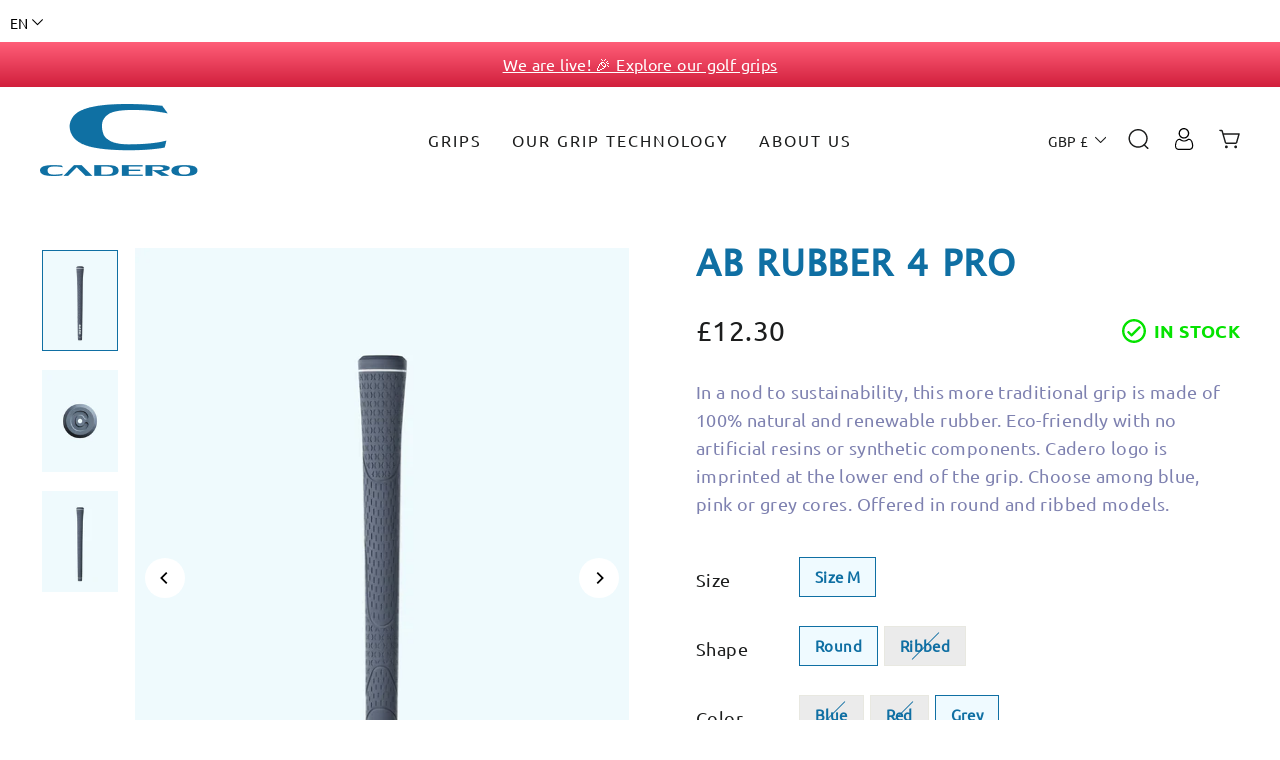

--- FILE ---
content_type: text/html; charset=utf-8
request_url: https://cadero.shop/en-gb/products/ab-rubber-4-pro
body_size: 36462
content:
<!doctype html>
<html class="no-js" lang="en" dir="ltr">
<head>
  <meta charset="utf-8">
  <meta http-equiv="X-UA-Compatible" content="IE=edge,chrome=1">
  <meta name="viewport" content="width=device-width,initial-scale=1">
  <meta name="theme-color" content="#111111">
  <link rel="canonical" href="https://cadero.shop/en-gb/products/ab-rubber-4-pro">
  <link rel="preconnect" href="https://cdn.shopify.com">
  <link rel="preconnect" href="https://fonts.shopifycdn.com">
  <link rel="dns-prefetch" href="https://ajax.googleapis.com">
  <link rel="dns-prefetch" href="https://maps.googleapis.com">
  <link rel="dns-prefetch" href="https://maps.gstatic.com"><link rel="shortcut icon" href="//cadero.shop/cdn/shop/files/favicon-32x32_32x32.png?v=1647021856" type="image/png" /><title>AB Rubber 4 PRO
&ndash; Cadero Grips
</title>
<meta name="description" content="Cadero&#39;s AB Rubber Pro 4 includes an antimicrobial agent (scallow) that ensures your grip stays bacteria-free. Browse the various designs online today!"><meta property="og:site_name" content="Cadero Grips">
  <meta property="og:url" content="https://cadero.shop/en-gb/products/ab-rubber-4-pro">
  <meta property="og:title" content="AB Rubber 4 PRO">
  <meta property="og:type" content="product">
  <meta property="og:description" content="Cadero&#39;s AB Rubber Pro 4 includes an antimicrobial agent (scallow) that ensures your grip stays bacteria-free. Browse the various designs online today!"><meta property="og:image" content="http://cadero.shop/cdn/shop/products/23_1ABRuberPro4Standard-Grey-min_00576a22-5326-4363-b748-08baa275d6a6.jpg?v=1649316157">
    <meta property="og:image:secure_url" content="https://cadero.shop/cdn/shop/products/23_1ABRuberPro4Standard-Grey-min_00576a22-5326-4363-b748-08baa275d6a6.jpg?v=1649316157">
    <meta property="og:image:width" content="2000">
    <meta property="og:image:height" content="2670"><meta name="twitter:site" content="@">
  <meta name="twitter:card" content="summary_large_image">
  <meta name="twitter:title" content="AB Rubber 4 PRO">
  <meta name="twitter:description" content="Cadero&#39;s AB Rubber Pro 4 includes an antimicrobial agent (scallow) that ensures your grip stays bacteria-free. Browse the various designs online today!">
<style data-shopify>
  

  
  
  
</style><link href="//cadero.shop/cdn/shop/t/2/assets/theme.css?v=109308151908530422381759333213" rel="stylesheet" type="text/css" media="all" />
    <link href="//cadero.shop/cdn/shop/t/2/assets/custom.css?v=37792620646304927501653674352" rel="stylesheet" type="text/css" media="all" />
<style data-shopify>:root {
    --typeHeaderPrimary: Helvetica;
    --typeHeaderFallback: Arial, sans-serif;
    --typeHeaderSize: 30px;
    --typeHeaderWeight: 400;
    --typeHeaderLineHeight: 1;
    --typeHeaderSpacing: 0.025em;

    --typeBasePrimary:Helvetica;
    --typeBaseFallback:Arial, sans-serif;
    --typeBaseSize: 15px;
    --typeBaseWeight: 400;
    --typeBaseSpacing: 0.025em;
    --typeBaseLineHeight: 1.6;

    --typeCollectionTitle: 20px;

    --iconWeight: 3px;
    --iconLinecaps: round;

    
      --buttonRadius: 0px;
    

    --colorGridOverlayOpacity: 0.2;
  }

  .placeholder-content {
    background-image: linear-gradient(100deg, rgba(0,0,0,0) 40%, rgba(0, 0, 0, 0.0) 63%, rgba(0,0,0,0) 79%);
  }</style><script>
    document.documentElement.className = document.documentElement.className.replace('no-js', 'js');

    window.theme = window.theme || {};
    theme.routes = {
      home: "/en-gb",
      cart: "/en-gb/cart.js",
      cartPage: "/en-gb/cart",
      cartAdd: "/en-gb/cart/add.js",
      cartChange: "/en-gb/cart/change.js"
    };
    theme.strings = {
      soldOut: "Sold Out",
      unavailable: "Unavailable",
      inStockLabel: "In stock, ready to ship",
      stockLabel: "Low stock - [count] items left",
      willNotShipUntil: "Ready to ship [date]",
      willBeInStockAfter: "Back in stock [date]",
      waitingForStock: "Inventory on the way",
      savePrice: "Save [saved_amount]",
      cartEmpty: "Your cart is currently empty.",
      cartTermsConfirmation: "You must agree with the terms and conditions of sales to check out",
      searchCollections: "Collections:",
      searchPages: "Pages:",
      searchArticles: "Articles:"
    };
    theme.settings = {
      dynamicVariantsEnable: true,
      cartType: "drawer",
      isCustomerTemplate: false,
      moneyFormat: "£{{amount}}",
      saveType: "dollar",
      productImageSize: "square",
      productImageCover: true,
      predictiveSearch: true,
      predictiveSearchType: "product,article,page,collection",
      quickView: false,
      themeName: 'Custom',
      themeVersion: "1"
    };
  </script>

  <script>window.performance && window.performance.mark && window.performance.mark('shopify.content_for_header.start');</script><meta name="facebook-domain-verification" content="c44061el3i9efpaxz4newq79dsaf85">
<meta name="google-site-verification" content="0lfwh1F2yjj9tFyz1lUZUaZyail899DoYMC0yKUXqAs">
<meta id="shopify-digital-wallet" name="shopify-digital-wallet" content="/61837148382/digital_wallets/dialog">
<meta name="shopify-checkout-api-token" content="3d5dee48be90f94b0fa8dd8d6d0166d5">
<meta id="in-context-paypal-metadata" data-shop-id="61837148382" data-venmo-supported="false" data-environment="production" data-locale="en_US" data-paypal-v4="true" data-currency="GBP">
<link rel="alternate" hreflang="x-default" href="https://cadero.shop/products/ab-rubber-4-pro">
<link rel="alternate" hreflang="en" href="https://cadero.shop/products/ab-rubber-4-pro">
<link rel="alternate" hreflang="de" href="https://cadero.shop/de/products/ab-rubber-4-pro">
<link rel="alternate" hreflang="en-GB" href="https://cadero.shop/en-gb/products/ab-rubber-4-pro">
<link rel="alternate" type="application/json+oembed" href="https://cadero.shop/en-gb/products/ab-rubber-4-pro.oembed">
<script async="async" src="/checkouts/internal/preloads.js?locale=en-GB"></script>
<link rel="preconnect" href="https://shop.app" crossorigin="anonymous">
<script async="async" src="https://shop.app/checkouts/internal/preloads.js?locale=en-GB&shop_id=61837148382" crossorigin="anonymous"></script>
<script id="apple-pay-shop-capabilities" type="application/json">{"shopId":61837148382,"countryCode":"DE","currencyCode":"GBP","merchantCapabilities":["supports3DS"],"merchantId":"gid:\/\/shopify\/Shop\/61837148382","merchantName":"Cadero Grips","requiredBillingContactFields":["postalAddress","email"],"requiredShippingContactFields":["postalAddress","email"],"shippingType":"shipping","supportedNetworks":["visa","maestro","masterCard","amex"],"total":{"type":"pending","label":"Cadero Grips","amount":"1.00"},"shopifyPaymentsEnabled":true,"supportsSubscriptions":true}</script>
<script id="shopify-features" type="application/json">{"accessToken":"3d5dee48be90f94b0fa8dd8d6d0166d5","betas":["rich-media-storefront-analytics"],"domain":"cadero.shop","predictiveSearch":true,"shopId":61837148382,"locale":"en"}</script>
<script>var Shopify = Shopify || {};
Shopify.shop = "cadero-grips.myshopify.com";
Shopify.locale = "en";
Shopify.currency = {"active":"GBP","rate":"0.88478676"};
Shopify.country = "GB";
Shopify.theme = {"name":"cadero","id":129619722462,"schema_name":"Custom","schema_version":"1","theme_store_id":null,"role":"main"};
Shopify.theme.handle = "null";
Shopify.theme.style = {"id":null,"handle":null};
Shopify.cdnHost = "cadero.shop/cdn";
Shopify.routes = Shopify.routes || {};
Shopify.routes.root = "/en-gb/";</script>
<script type="module">!function(o){(o.Shopify=o.Shopify||{}).modules=!0}(window);</script>
<script>!function(o){function n(){var o=[];function n(){o.push(Array.prototype.slice.apply(arguments))}return n.q=o,n}var t=o.Shopify=o.Shopify||{};t.loadFeatures=n(),t.autoloadFeatures=n()}(window);</script>
<script>
  window.ShopifyPay = window.ShopifyPay || {};
  window.ShopifyPay.apiHost = "shop.app\/pay";
  window.ShopifyPay.redirectState = null;
</script>
<script id="shop-js-analytics" type="application/json">{"pageType":"product"}</script>
<script defer="defer" async type="module" src="//cadero.shop/cdn/shopifycloud/shop-js/modules/v2/client.init-shop-cart-sync_BApSsMSl.en.esm.js"></script>
<script defer="defer" async type="module" src="//cadero.shop/cdn/shopifycloud/shop-js/modules/v2/chunk.common_CBoos6YZ.esm.js"></script>
<script type="module">
  await import("//cadero.shop/cdn/shopifycloud/shop-js/modules/v2/client.init-shop-cart-sync_BApSsMSl.en.esm.js");
await import("//cadero.shop/cdn/shopifycloud/shop-js/modules/v2/chunk.common_CBoos6YZ.esm.js");

  window.Shopify.SignInWithShop?.initShopCartSync?.({"fedCMEnabled":true,"windoidEnabled":true});

</script>
<script>
  window.Shopify = window.Shopify || {};
  if (!window.Shopify.featureAssets) window.Shopify.featureAssets = {};
  window.Shopify.featureAssets['shop-js'] = {"shop-cart-sync":["modules/v2/client.shop-cart-sync_DJczDl9f.en.esm.js","modules/v2/chunk.common_CBoos6YZ.esm.js"],"init-fed-cm":["modules/v2/client.init-fed-cm_BzwGC0Wi.en.esm.js","modules/v2/chunk.common_CBoos6YZ.esm.js"],"init-windoid":["modules/v2/client.init-windoid_BS26ThXS.en.esm.js","modules/v2/chunk.common_CBoos6YZ.esm.js"],"shop-cash-offers":["modules/v2/client.shop-cash-offers_DthCPNIO.en.esm.js","modules/v2/chunk.common_CBoos6YZ.esm.js","modules/v2/chunk.modal_Bu1hFZFC.esm.js"],"shop-button":["modules/v2/client.shop-button_D_JX508o.en.esm.js","modules/v2/chunk.common_CBoos6YZ.esm.js"],"init-shop-email-lookup-coordinator":["modules/v2/client.init-shop-email-lookup-coordinator_DFwWcvrS.en.esm.js","modules/v2/chunk.common_CBoos6YZ.esm.js"],"shop-toast-manager":["modules/v2/client.shop-toast-manager_tEhgP2F9.en.esm.js","modules/v2/chunk.common_CBoos6YZ.esm.js"],"shop-login-button":["modules/v2/client.shop-login-button_DwLgFT0K.en.esm.js","modules/v2/chunk.common_CBoos6YZ.esm.js","modules/v2/chunk.modal_Bu1hFZFC.esm.js"],"avatar":["modules/v2/client.avatar_BTnouDA3.en.esm.js"],"init-shop-cart-sync":["modules/v2/client.init-shop-cart-sync_BApSsMSl.en.esm.js","modules/v2/chunk.common_CBoos6YZ.esm.js"],"pay-button":["modules/v2/client.pay-button_BuNmcIr_.en.esm.js","modules/v2/chunk.common_CBoos6YZ.esm.js"],"init-shop-for-new-customer-accounts":["modules/v2/client.init-shop-for-new-customer-accounts_DrjXSI53.en.esm.js","modules/v2/client.shop-login-button_DwLgFT0K.en.esm.js","modules/v2/chunk.common_CBoos6YZ.esm.js","modules/v2/chunk.modal_Bu1hFZFC.esm.js"],"init-customer-accounts-sign-up":["modules/v2/client.init-customer-accounts-sign-up_TlVCiykN.en.esm.js","modules/v2/client.shop-login-button_DwLgFT0K.en.esm.js","modules/v2/chunk.common_CBoos6YZ.esm.js","modules/v2/chunk.modal_Bu1hFZFC.esm.js"],"shop-follow-button":["modules/v2/client.shop-follow-button_C5D3XtBb.en.esm.js","modules/v2/chunk.common_CBoos6YZ.esm.js","modules/v2/chunk.modal_Bu1hFZFC.esm.js"],"checkout-modal":["modules/v2/client.checkout-modal_8TC_1FUY.en.esm.js","modules/v2/chunk.common_CBoos6YZ.esm.js","modules/v2/chunk.modal_Bu1hFZFC.esm.js"],"init-customer-accounts":["modules/v2/client.init-customer-accounts_C0Oh2ljF.en.esm.js","modules/v2/client.shop-login-button_DwLgFT0K.en.esm.js","modules/v2/chunk.common_CBoos6YZ.esm.js","modules/v2/chunk.modal_Bu1hFZFC.esm.js"],"lead-capture":["modules/v2/client.lead-capture_Cq0gfm7I.en.esm.js","modules/v2/chunk.common_CBoos6YZ.esm.js","modules/v2/chunk.modal_Bu1hFZFC.esm.js"],"shop-login":["modules/v2/client.shop-login_BmtnoEUo.en.esm.js","modules/v2/chunk.common_CBoos6YZ.esm.js","modules/v2/chunk.modal_Bu1hFZFC.esm.js"],"payment-terms":["modules/v2/client.payment-terms_BHOWV7U_.en.esm.js","modules/v2/chunk.common_CBoos6YZ.esm.js","modules/v2/chunk.modal_Bu1hFZFC.esm.js"]};
</script>
<script>(function() {
  var isLoaded = false;
  function asyncLoad() {
    if (isLoaded) return;
    isLoaded = true;
    var urls = ["https:\/\/static.klaviyo.com\/onsite\/js\/klaviyo.js?company_id=YwWnTk\u0026shop=cadero-grips.myshopify.com","https:\/\/static.klaviyo.com\/onsite\/js\/klaviyo.js?company_id=YwWnTk\u0026shop=cadero-grips.myshopify.com"];
    for (var i = 0; i < urls.length; i++) {
      var s = document.createElement('script');
      s.type = 'text/javascript';
      s.async = true;
      s.src = urls[i];
      var x = document.getElementsByTagName('script')[0];
      x.parentNode.insertBefore(s, x);
    }
  };
  if(window.attachEvent) {
    window.attachEvent('onload', asyncLoad);
  } else {
    window.addEventListener('load', asyncLoad, false);
  }
})();</script>
<script id="__st">var __st={"a":61837148382,"offset":3600,"reqid":"09b0659e-0295-41c6-8b0a-f252abb80463-1768869340","pageurl":"cadero.shop\/en-gb\/products\/ab-rubber-4-pro","u":"8f292a889355","p":"product","rtyp":"product","rid":7613892755678};</script>
<script>window.ShopifyPaypalV4VisibilityTracking = true;</script>
<script id="captcha-bootstrap">!function(){'use strict';const t='contact',e='account',n='new_comment',o=[[t,t],['blogs',n],['comments',n],[t,'customer']],c=[[e,'customer_login'],[e,'guest_login'],[e,'recover_customer_password'],[e,'create_customer']],r=t=>t.map((([t,e])=>`form[action*='/${t}']:not([data-nocaptcha='true']) input[name='form_type'][value='${e}']`)).join(','),a=t=>()=>t?[...document.querySelectorAll(t)].map((t=>t.form)):[];function s(){const t=[...o],e=r(t);return a(e)}const i='password',u='form_key',d=['recaptcha-v3-token','g-recaptcha-response','h-captcha-response',i],f=()=>{try{return window.sessionStorage}catch{return}},m='__shopify_v',_=t=>t.elements[u];function p(t,e,n=!1){try{const o=window.sessionStorage,c=JSON.parse(o.getItem(e)),{data:r}=function(t){const{data:e,action:n}=t;return t[m]||n?{data:e,action:n}:{data:t,action:n}}(c);for(const[e,n]of Object.entries(r))t.elements[e]&&(t.elements[e].value=n);n&&o.removeItem(e)}catch(o){console.error('form repopulation failed',{error:o})}}const l='form_type',E='cptcha';function T(t){t.dataset[E]=!0}const w=window,h=w.document,L='Shopify',v='ce_forms',y='captcha';let A=!1;((t,e)=>{const n=(g='f06e6c50-85a8-45c8-87d0-21a2b65856fe',I='https://cdn.shopify.com/shopifycloud/storefront-forms-hcaptcha/ce_storefront_forms_captcha_hcaptcha.v1.5.2.iife.js',D={infoText:'Protected by hCaptcha',privacyText:'Privacy',termsText:'Terms'},(t,e,n)=>{const o=w[L][v],c=o.bindForm;if(c)return c(t,g,e,D).then(n);var r;o.q.push([[t,g,e,D],n]),r=I,A||(h.body.append(Object.assign(h.createElement('script'),{id:'captcha-provider',async:!0,src:r})),A=!0)});var g,I,D;w[L]=w[L]||{},w[L][v]=w[L][v]||{},w[L][v].q=[],w[L][y]=w[L][y]||{},w[L][y].protect=function(t,e){n(t,void 0,e),T(t)},Object.freeze(w[L][y]),function(t,e,n,w,h,L){const[v,y,A,g]=function(t,e,n){const i=e?o:[],u=t?c:[],d=[...i,...u],f=r(d),m=r(i),_=r(d.filter((([t,e])=>n.includes(e))));return[a(f),a(m),a(_),s()]}(w,h,L),I=t=>{const e=t.target;return e instanceof HTMLFormElement?e:e&&e.form},D=t=>v().includes(t);t.addEventListener('submit',(t=>{const e=I(t);if(!e)return;const n=D(e)&&!e.dataset.hcaptchaBound&&!e.dataset.recaptchaBound,o=_(e),c=g().includes(e)&&(!o||!o.value);(n||c)&&t.preventDefault(),c&&!n&&(function(t){try{if(!f())return;!function(t){const e=f();if(!e)return;const n=_(t);if(!n)return;const o=n.value;o&&e.removeItem(o)}(t);const e=Array.from(Array(32),(()=>Math.random().toString(36)[2])).join('');!function(t,e){_(t)||t.append(Object.assign(document.createElement('input'),{type:'hidden',name:u})),t.elements[u].value=e}(t,e),function(t,e){const n=f();if(!n)return;const o=[...t.querySelectorAll(`input[type='${i}']`)].map((({name:t})=>t)),c=[...d,...o],r={};for(const[a,s]of new FormData(t).entries())c.includes(a)||(r[a]=s);n.setItem(e,JSON.stringify({[m]:1,action:t.action,data:r}))}(t,e)}catch(e){console.error('failed to persist form',e)}}(e),e.submit())}));const S=(t,e)=>{t&&!t.dataset[E]&&(n(t,e.some((e=>e===t))),T(t))};for(const o of['focusin','change'])t.addEventListener(o,(t=>{const e=I(t);D(e)&&S(e,y())}));const B=e.get('form_key'),M=e.get(l),P=B&&M;t.addEventListener('DOMContentLoaded',(()=>{const t=y();if(P)for(const e of t)e.elements[l].value===M&&p(e,B);[...new Set([...A(),...v().filter((t=>'true'===t.dataset.shopifyCaptcha))])].forEach((e=>S(e,t)))}))}(h,new URLSearchParams(w.location.search),n,t,e,['guest_login'])})(!0,!0)}();</script>
<script integrity="sha256-4kQ18oKyAcykRKYeNunJcIwy7WH5gtpwJnB7kiuLZ1E=" data-source-attribution="shopify.loadfeatures" defer="defer" src="//cadero.shop/cdn/shopifycloud/storefront/assets/storefront/load_feature-a0a9edcb.js" crossorigin="anonymous"></script>
<script crossorigin="anonymous" defer="defer" src="//cadero.shop/cdn/shopifycloud/storefront/assets/shopify_pay/storefront-65b4c6d7.js?v=20250812"></script>
<script data-source-attribution="shopify.dynamic_checkout.dynamic.init">var Shopify=Shopify||{};Shopify.PaymentButton=Shopify.PaymentButton||{isStorefrontPortableWallets:!0,init:function(){window.Shopify.PaymentButton.init=function(){};var t=document.createElement("script");t.src="https://cadero.shop/cdn/shopifycloud/portable-wallets/latest/portable-wallets.en.js",t.type="module",document.head.appendChild(t)}};
</script>
<script data-source-attribution="shopify.dynamic_checkout.buyer_consent">
  function portableWalletsHideBuyerConsent(e){var t=document.getElementById("shopify-buyer-consent"),n=document.getElementById("shopify-subscription-policy-button");t&&n&&(t.classList.add("hidden"),t.setAttribute("aria-hidden","true"),n.removeEventListener("click",e))}function portableWalletsShowBuyerConsent(e){var t=document.getElementById("shopify-buyer-consent"),n=document.getElementById("shopify-subscription-policy-button");t&&n&&(t.classList.remove("hidden"),t.removeAttribute("aria-hidden"),n.addEventListener("click",e))}window.Shopify?.PaymentButton&&(window.Shopify.PaymentButton.hideBuyerConsent=portableWalletsHideBuyerConsent,window.Shopify.PaymentButton.showBuyerConsent=portableWalletsShowBuyerConsent);
</script>
<script data-source-attribution="shopify.dynamic_checkout.cart.bootstrap">document.addEventListener("DOMContentLoaded",(function(){function t(){return document.querySelector("shopify-accelerated-checkout-cart, shopify-accelerated-checkout")}if(t())Shopify.PaymentButton.init();else{new MutationObserver((function(e,n){t()&&(Shopify.PaymentButton.init(),n.disconnect())})).observe(document.body,{childList:!0,subtree:!0})}}));
</script>
<script id='scb4127' type='text/javascript' async='' src='https://cadero.shop/cdn/shopifycloud/privacy-banner/storefront-banner.js'></script><link id="shopify-accelerated-checkout-styles" rel="stylesheet" media="screen" href="https://cadero.shop/cdn/shopifycloud/portable-wallets/latest/accelerated-checkout-backwards-compat.css" crossorigin="anonymous">
<style id="shopify-accelerated-checkout-cart">
        #shopify-buyer-consent {
  margin-top: 1em;
  display: inline-block;
  width: 100%;
}

#shopify-buyer-consent.hidden {
  display: none;
}

#shopify-subscription-policy-button {
  background: none;
  border: none;
  padding: 0;
  text-decoration: underline;
  font-size: inherit;
  cursor: pointer;
}

#shopify-subscription-policy-button::before {
  box-shadow: none;
}

      </style>

<script>window.performance && window.performance.mark && window.performance.mark('shopify.content_for_header.end');</script>

  <script src="//cadero.shop/cdn/shop/t/2/assets/vendor-scripts-v10.js" defer="defer"></script><link rel="preload" as="style" href="//cadero.shop/cdn/shop/t/2/assets/currency-flags.css" onload="this.onload=null;this.rel='stylesheet'">
    <link rel="stylesheet" href="//cadero.shop/cdn/shop/t/2/assets/currency-flags.css"><script src="//cadero.shop/cdn/shop/t/2/assets/theme.js?v=27697880527538900901646834779" defer="defer"></script>
  
  
  <meta name="facebook-domain-verification" content="rjby21ggzq3xafhejce8qmql750apz" />
  
  <script src="https://cdn.shopify.com/extensions/019ac357-9c99-7419-b30b-37f8db9e37f2/etranslate-243/assets/floating-selector.js" type="text/javascript" defer="defer"></script>
<link href="https://monorail-edge.shopifysvc.com" rel="dns-prefetch">
<script>(function(){if ("sendBeacon" in navigator && "performance" in window) {try {var session_token_from_headers = performance.getEntriesByType('navigation')[0].serverTiming.find(x => x.name == '_s').description;} catch {var session_token_from_headers = undefined;}var session_cookie_matches = document.cookie.match(/_shopify_s=([^;]*)/);var session_token_from_cookie = session_cookie_matches && session_cookie_matches.length === 2 ? session_cookie_matches[1] : "";var session_token = session_token_from_headers || session_token_from_cookie || "";function handle_abandonment_event(e) {var entries = performance.getEntries().filter(function(entry) {return /monorail-edge.shopifysvc.com/.test(entry.name);});if (!window.abandonment_tracked && entries.length === 0) {window.abandonment_tracked = true;var currentMs = Date.now();var navigation_start = performance.timing.navigationStart;var payload = {shop_id: 61837148382,url: window.location.href,navigation_start,duration: currentMs - navigation_start,session_token,page_type: "product"};window.navigator.sendBeacon("https://monorail-edge.shopifysvc.com/v1/produce", JSON.stringify({schema_id: "online_store_buyer_site_abandonment/1.1",payload: payload,metadata: {event_created_at_ms: currentMs,event_sent_at_ms: currentMs}}));}}window.addEventListener('pagehide', handle_abandonment_event);}}());</script>
<script id="web-pixels-manager-setup">(function e(e,d,r,n,o){if(void 0===o&&(o={}),!Boolean(null===(a=null===(i=window.Shopify)||void 0===i?void 0:i.analytics)||void 0===a?void 0:a.replayQueue)){var i,a;window.Shopify=window.Shopify||{};var t=window.Shopify;t.analytics=t.analytics||{};var s=t.analytics;s.replayQueue=[],s.publish=function(e,d,r){return s.replayQueue.push([e,d,r]),!0};try{self.performance.mark("wpm:start")}catch(e){}var l=function(){var e={modern:/Edge?\/(1{2}[4-9]|1[2-9]\d|[2-9]\d{2}|\d{4,})\.\d+(\.\d+|)|Firefox\/(1{2}[4-9]|1[2-9]\d|[2-9]\d{2}|\d{4,})\.\d+(\.\d+|)|Chrom(ium|e)\/(9{2}|\d{3,})\.\d+(\.\d+|)|(Maci|X1{2}).+ Version\/(15\.\d+|(1[6-9]|[2-9]\d|\d{3,})\.\d+)([,.]\d+|)( \(\w+\)|)( Mobile\/\w+|) Safari\/|Chrome.+OPR\/(9{2}|\d{3,})\.\d+\.\d+|(CPU[ +]OS|iPhone[ +]OS|CPU[ +]iPhone|CPU IPhone OS|CPU iPad OS)[ +]+(15[._]\d+|(1[6-9]|[2-9]\d|\d{3,})[._]\d+)([._]\d+|)|Android:?[ /-](13[3-9]|1[4-9]\d|[2-9]\d{2}|\d{4,})(\.\d+|)(\.\d+|)|Android.+Firefox\/(13[5-9]|1[4-9]\d|[2-9]\d{2}|\d{4,})\.\d+(\.\d+|)|Android.+Chrom(ium|e)\/(13[3-9]|1[4-9]\d|[2-9]\d{2}|\d{4,})\.\d+(\.\d+|)|SamsungBrowser\/([2-9]\d|\d{3,})\.\d+/,legacy:/Edge?\/(1[6-9]|[2-9]\d|\d{3,})\.\d+(\.\d+|)|Firefox\/(5[4-9]|[6-9]\d|\d{3,})\.\d+(\.\d+|)|Chrom(ium|e)\/(5[1-9]|[6-9]\d|\d{3,})\.\d+(\.\d+|)([\d.]+$|.*Safari\/(?![\d.]+ Edge\/[\d.]+$))|(Maci|X1{2}).+ Version\/(10\.\d+|(1[1-9]|[2-9]\d|\d{3,})\.\d+)([,.]\d+|)( \(\w+\)|)( Mobile\/\w+|) Safari\/|Chrome.+OPR\/(3[89]|[4-9]\d|\d{3,})\.\d+\.\d+|(CPU[ +]OS|iPhone[ +]OS|CPU[ +]iPhone|CPU IPhone OS|CPU iPad OS)[ +]+(10[._]\d+|(1[1-9]|[2-9]\d|\d{3,})[._]\d+)([._]\d+|)|Android:?[ /-](13[3-9]|1[4-9]\d|[2-9]\d{2}|\d{4,})(\.\d+|)(\.\d+|)|Mobile Safari.+OPR\/([89]\d|\d{3,})\.\d+\.\d+|Android.+Firefox\/(13[5-9]|1[4-9]\d|[2-9]\d{2}|\d{4,})\.\d+(\.\d+|)|Android.+Chrom(ium|e)\/(13[3-9]|1[4-9]\d|[2-9]\d{2}|\d{4,})\.\d+(\.\d+|)|Android.+(UC? ?Browser|UCWEB|U3)[ /]?(15\.([5-9]|\d{2,})|(1[6-9]|[2-9]\d|\d{3,})\.\d+)\.\d+|SamsungBrowser\/(5\.\d+|([6-9]|\d{2,})\.\d+)|Android.+MQ{2}Browser\/(14(\.(9|\d{2,})|)|(1[5-9]|[2-9]\d|\d{3,})(\.\d+|))(\.\d+|)|K[Aa][Ii]OS\/(3\.\d+|([4-9]|\d{2,})\.\d+)(\.\d+|)/},d=e.modern,r=e.legacy,n=navigator.userAgent;return n.match(d)?"modern":n.match(r)?"legacy":"unknown"}(),u="modern"===l?"modern":"legacy",c=(null!=n?n:{modern:"",legacy:""})[u],f=function(e){return[e.baseUrl,"/wpm","/b",e.hashVersion,"modern"===e.buildTarget?"m":"l",".js"].join("")}({baseUrl:d,hashVersion:r,buildTarget:u}),m=function(e){var d=e.version,r=e.bundleTarget,n=e.surface,o=e.pageUrl,i=e.monorailEndpoint;return{emit:function(e){var a=e.status,t=e.errorMsg,s=(new Date).getTime(),l=JSON.stringify({metadata:{event_sent_at_ms:s},events:[{schema_id:"web_pixels_manager_load/3.1",payload:{version:d,bundle_target:r,page_url:o,status:a,surface:n,error_msg:t},metadata:{event_created_at_ms:s}}]});if(!i)return console&&console.warn&&console.warn("[Web Pixels Manager] No Monorail endpoint provided, skipping logging."),!1;try{return self.navigator.sendBeacon.bind(self.navigator)(i,l)}catch(e){}var u=new XMLHttpRequest;try{return u.open("POST",i,!0),u.setRequestHeader("Content-Type","text/plain"),u.send(l),!0}catch(e){return console&&console.warn&&console.warn("[Web Pixels Manager] Got an unhandled error while logging to Monorail."),!1}}}}({version:r,bundleTarget:l,surface:e.surface,pageUrl:self.location.href,monorailEndpoint:e.monorailEndpoint});try{o.browserTarget=l,function(e){var d=e.src,r=e.async,n=void 0===r||r,o=e.onload,i=e.onerror,a=e.sri,t=e.scriptDataAttributes,s=void 0===t?{}:t,l=document.createElement("script"),u=document.querySelector("head"),c=document.querySelector("body");if(l.async=n,l.src=d,a&&(l.integrity=a,l.crossOrigin="anonymous"),s)for(var f in s)if(Object.prototype.hasOwnProperty.call(s,f))try{l.dataset[f]=s[f]}catch(e){}if(o&&l.addEventListener("load",o),i&&l.addEventListener("error",i),u)u.appendChild(l);else{if(!c)throw new Error("Did not find a head or body element to append the script");c.appendChild(l)}}({src:f,async:!0,onload:function(){if(!function(){var e,d;return Boolean(null===(d=null===(e=window.Shopify)||void 0===e?void 0:e.analytics)||void 0===d?void 0:d.initialized)}()){var d=window.webPixelsManager.init(e)||void 0;if(d){var r=window.Shopify.analytics;r.replayQueue.forEach((function(e){var r=e[0],n=e[1],o=e[2];d.publishCustomEvent(r,n,o)})),r.replayQueue=[],r.publish=d.publishCustomEvent,r.visitor=d.visitor,r.initialized=!0}}},onerror:function(){return m.emit({status:"failed",errorMsg:"".concat(f," has failed to load")})},sri:function(e){var d=/^sha384-[A-Za-z0-9+/=]+$/;return"string"==typeof e&&d.test(e)}(c)?c:"",scriptDataAttributes:o}),m.emit({status:"loading"})}catch(e){m.emit({status:"failed",errorMsg:(null==e?void 0:e.message)||"Unknown error"})}}})({shopId: 61837148382,storefrontBaseUrl: "https://cadero.shop",extensionsBaseUrl: "https://extensions.shopifycdn.com/cdn/shopifycloud/web-pixels-manager",monorailEndpoint: "https://monorail-edge.shopifysvc.com/unstable/produce_batch",surface: "storefront-renderer",enabledBetaFlags: ["2dca8a86"],webPixelsConfigList: [{"id":"1405157640","configuration":"{\"subdomain\": \"cadero-grips\"}","eventPayloadVersion":"v1","runtimeContext":"STRICT","scriptVersion":"69e1bed23f1568abe06fb9d113379033","type":"APP","apiClientId":1615517,"privacyPurposes":["ANALYTICS","MARKETING","SALE_OF_DATA"],"dataSharingAdjustments":{"protectedCustomerApprovalScopes":["read_customer_address","read_customer_email","read_customer_name","read_customer_personal_data","read_customer_phone"]}},{"id":"882770184","configuration":"{\"config\":\"{\\\"google_tag_ids\\\":[\\\"G-SPLSDJLGFW\\\",\\\"AW-10881806020\\\",\\\"GT-NBBPZ8T\\\"],\\\"target_country\\\":\\\"DE\\\",\\\"gtag_events\\\":[{\\\"type\\\":\\\"begin_checkout\\\",\\\"action_label\\\":[\\\"G-SPLSDJLGFW\\\",\\\"AW-10881806020\\\/FIoBCKjg6KYYEMTd7MQo\\\"]},{\\\"type\\\":\\\"search\\\",\\\"action_label\\\":[\\\"G-SPLSDJLGFW\\\",\\\"AW-10881806020\\\/gU8SCKLg6KYYEMTd7MQo\\\"]},{\\\"type\\\":\\\"view_item\\\",\\\"action_label\\\":[\\\"G-SPLSDJLGFW\\\",\\\"AW-10881806020\\\/LigiCIDZ6KYYEMTd7MQo\\\",\\\"MC-0HYN6LG9NS\\\"]},{\\\"type\\\":\\\"purchase\\\",\\\"action_label\\\":[\\\"G-SPLSDJLGFW\\\",\\\"AW-10881806020\\\/wyMLCPrY6KYYEMTd7MQo\\\",\\\"MC-0HYN6LG9NS\\\"]},{\\\"type\\\":\\\"page_view\\\",\\\"action_label\\\":[\\\"G-SPLSDJLGFW\\\",\\\"AW-10881806020\\\/UFhICP3Y6KYYEMTd7MQo\\\",\\\"MC-0HYN6LG9NS\\\"]},{\\\"type\\\":\\\"add_payment_info\\\",\\\"action_label\\\":[\\\"G-SPLSDJLGFW\\\",\\\"AW-10881806020\\\/ufXeCKvg6KYYEMTd7MQo\\\"]},{\\\"type\\\":\\\"add_to_cart\\\",\\\"action_label\\\":[\\\"G-SPLSDJLGFW\\\",\\\"AW-10881806020\\\/t4b8CKXg6KYYEMTd7MQo\\\"]}],\\\"enable_monitoring_mode\\\":false}\"}","eventPayloadVersion":"v1","runtimeContext":"OPEN","scriptVersion":"b2a88bafab3e21179ed38636efcd8a93","type":"APP","apiClientId":1780363,"privacyPurposes":[],"dataSharingAdjustments":{"protectedCustomerApprovalScopes":["read_customer_address","read_customer_email","read_customer_name","read_customer_personal_data","read_customer_phone"]}},{"id":"455180552","configuration":"{\"pixel_id\":\"293527446228865\",\"pixel_type\":\"facebook_pixel\",\"metaapp_system_user_token\":\"-\"}","eventPayloadVersion":"v1","runtimeContext":"OPEN","scriptVersion":"ca16bc87fe92b6042fbaa3acc2fbdaa6","type":"APP","apiClientId":2329312,"privacyPurposes":["ANALYTICS","MARKETING","SALE_OF_DATA"],"dataSharingAdjustments":{"protectedCustomerApprovalScopes":["read_customer_address","read_customer_email","read_customer_name","read_customer_personal_data","read_customer_phone"]}},{"id":"shopify-app-pixel","configuration":"{}","eventPayloadVersion":"v1","runtimeContext":"STRICT","scriptVersion":"0450","apiClientId":"shopify-pixel","type":"APP","privacyPurposes":["ANALYTICS","MARKETING"]},{"id":"shopify-custom-pixel","eventPayloadVersion":"v1","runtimeContext":"LAX","scriptVersion":"0450","apiClientId":"shopify-pixel","type":"CUSTOM","privacyPurposes":["ANALYTICS","MARKETING"]}],isMerchantRequest: false,initData: {"shop":{"name":"Cadero Grips","paymentSettings":{"currencyCode":"EUR"},"myshopifyDomain":"cadero-grips.myshopify.com","countryCode":"DE","storefrontUrl":"https:\/\/cadero.shop\/en-gb"},"customer":null,"cart":null,"checkout":null,"productVariants":[{"price":{"amount":12.3,"currencyCode":"GBP"},"product":{"title":"AB Rubber 4 PRO","vendor":"Cadero Grips","id":"7613892755678","untranslatedTitle":"AB Rubber 4 PRO","url":"\/en-gb\/products\/ab-rubber-4-pro","type":"AB Rubber 4 PRO"},"id":"42657057439966","image":{"src":"\/\/cadero.shop\/cdn\/shop\/products\/23_1ABRuberPro4Standard-Grey-min_00576a22-5326-4363-b748-08baa275d6a6.jpg?v=1649316157"},"sku":"CABMROUBL","title":"Size M \/ Round \/ Blue","untranslatedTitle":"Size M \/ Round \/ Blue"},{"price":{"amount":12.3,"currencyCode":"GBP"},"product":{"title":"AB Rubber 4 PRO","vendor":"Cadero Grips","id":"7613892755678","untranslatedTitle":"AB Rubber 4 PRO","url":"\/en-gb\/products\/ab-rubber-4-pro","type":"AB Rubber 4 PRO"},"id":"42657057472734","image":{"src":"\/\/cadero.shop\/cdn\/shop\/products\/23_1ABRuberPro4Standard-Grey-min_00576a22-5326-4363-b748-08baa275d6a6.jpg?v=1649316157"},"sku":"CABMROURD","title":"Size M \/ Round \/ Red","untranslatedTitle":"Size M \/ Round \/ Red"},{"price":{"amount":12.3,"currencyCode":"GBP"},"product":{"title":"AB Rubber 4 PRO","vendor":"Cadero Grips","id":"7613892755678","untranslatedTitle":"AB Rubber 4 PRO","url":"\/en-gb\/products\/ab-rubber-4-pro","type":"AB Rubber 4 PRO"},"id":"42657057505502","image":{"src":"\/\/cadero.shop\/cdn\/shop\/products\/23_1ABRuberPro4Standard-Grey-min_00576a22-5326-4363-b748-08baa275d6a6.jpg?v=1649316157"},"sku":"CABMROUBK","title":"Size M \/ Round \/ Grey","untranslatedTitle":"Size M \/ Round \/ Grey"},{"price":{"amount":12.3,"currencyCode":"GBP"},"product":{"title":"AB Rubber 4 PRO","vendor":"Cadero Grips","id":"7613892755678","untranslatedTitle":"AB Rubber 4 PRO","url":"\/en-gb\/products\/ab-rubber-4-pro","type":"AB Rubber 4 PRO"},"id":"42657057538270","image":{"src":"\/\/cadero.shop\/cdn\/shop\/products\/23_1ABRuberPro4Standard-Grey-min_00576a22-5326-4363-b748-08baa275d6a6.jpg?v=1649316157"},"sku":"CABMRIUBL","title":"Size M \/ Ribbed \/ Blue","untranslatedTitle":"Size M \/ Ribbed \/ Blue"},{"price":{"amount":12.3,"currencyCode":"GBP"},"product":{"title":"AB Rubber 4 PRO","vendor":"Cadero Grips","id":"7613892755678","untranslatedTitle":"AB Rubber 4 PRO","url":"\/en-gb\/products\/ab-rubber-4-pro","type":"AB Rubber 4 PRO"},"id":"42657057571038","image":{"src":"\/\/cadero.shop\/cdn\/shop\/products\/23_1ABRuberPro4Standard-Grey-min_00576a22-5326-4363-b748-08baa275d6a6.jpg?v=1649316157"},"sku":"CABMRIURD","title":"Size M \/ Ribbed \/ Red","untranslatedTitle":"Size M \/ Ribbed \/ Red"},{"price":{"amount":12.3,"currencyCode":"GBP"},"product":{"title":"AB Rubber 4 PRO","vendor":"Cadero Grips","id":"7613892755678","untranslatedTitle":"AB Rubber 4 PRO","url":"\/en-gb\/products\/ab-rubber-4-pro","type":"AB Rubber 4 PRO"},"id":"42657057603806","image":{"src":"\/\/cadero.shop\/cdn\/shop\/products\/23_1ABRuberPro4Standard-Grey-min_00576a22-5326-4363-b748-08baa275d6a6.jpg?v=1649316157"},"sku":"CABMRIUBK","title":"Size M \/ Ribbed \/ Grey","untranslatedTitle":"Size M \/ Ribbed \/ Grey"}],"purchasingCompany":null},},"https://cadero.shop/cdn","fcfee988w5aeb613cpc8e4bc33m6693e112",{"modern":"","legacy":""},{"shopId":"61837148382","storefrontBaseUrl":"https:\/\/cadero.shop","extensionBaseUrl":"https:\/\/extensions.shopifycdn.com\/cdn\/shopifycloud\/web-pixels-manager","surface":"storefront-renderer","enabledBetaFlags":"[\"2dca8a86\"]","isMerchantRequest":"false","hashVersion":"fcfee988w5aeb613cpc8e4bc33m6693e112","publish":"custom","events":"[[\"page_viewed\",{}],[\"product_viewed\",{\"productVariant\":{\"price\":{\"amount\":12.3,\"currencyCode\":\"GBP\"},\"product\":{\"title\":\"AB Rubber 4 PRO\",\"vendor\":\"Cadero Grips\",\"id\":\"7613892755678\",\"untranslatedTitle\":\"AB Rubber 4 PRO\",\"url\":\"\/en-gb\/products\/ab-rubber-4-pro\",\"type\":\"AB Rubber 4 PRO\"},\"id\":\"42657057505502\",\"image\":{\"src\":\"\/\/cadero.shop\/cdn\/shop\/products\/23_1ABRuberPro4Standard-Grey-min_00576a22-5326-4363-b748-08baa275d6a6.jpg?v=1649316157\"},\"sku\":\"CABMROUBK\",\"title\":\"Size M \/ Round \/ Grey\",\"untranslatedTitle\":\"Size M \/ Round \/ Grey\"}}]]"});</script><script>
  window.ShopifyAnalytics = window.ShopifyAnalytics || {};
  window.ShopifyAnalytics.meta = window.ShopifyAnalytics.meta || {};
  window.ShopifyAnalytics.meta.currency = 'GBP';
  var meta = {"product":{"id":7613892755678,"gid":"gid:\/\/shopify\/Product\/7613892755678","vendor":"Cadero Grips","type":"AB Rubber 4 PRO","handle":"ab-rubber-4-pro","variants":[{"id":42657057439966,"price":1230,"name":"AB Rubber 4 PRO - Size M \/ Round \/ Blue","public_title":"Size M \/ Round \/ Blue","sku":"CABMROUBL"},{"id":42657057472734,"price":1230,"name":"AB Rubber 4 PRO - Size M \/ Round \/ Red","public_title":"Size M \/ Round \/ Red","sku":"CABMROURD"},{"id":42657057505502,"price":1230,"name":"AB Rubber 4 PRO - Size M \/ Round \/ Grey","public_title":"Size M \/ Round \/ Grey","sku":"CABMROUBK"},{"id":42657057538270,"price":1230,"name":"AB Rubber 4 PRO - Size M \/ Ribbed \/ Blue","public_title":"Size M \/ Ribbed \/ Blue","sku":"CABMRIUBL"},{"id":42657057571038,"price":1230,"name":"AB Rubber 4 PRO - Size M \/ Ribbed \/ Red","public_title":"Size M \/ Ribbed \/ Red","sku":"CABMRIURD"},{"id":42657057603806,"price":1230,"name":"AB Rubber 4 PRO - Size M \/ Ribbed \/ Grey","public_title":"Size M \/ Ribbed \/ Grey","sku":"CABMRIUBK"}],"remote":false},"page":{"pageType":"product","resourceType":"product","resourceId":7613892755678,"requestId":"09b0659e-0295-41c6-8b0a-f252abb80463-1768869340"}};
  for (var attr in meta) {
    window.ShopifyAnalytics.meta[attr] = meta[attr];
  }
</script>
<script class="analytics">
  (function () {
    var customDocumentWrite = function(content) {
      var jquery = null;

      if (window.jQuery) {
        jquery = window.jQuery;
      } else if (window.Checkout && window.Checkout.$) {
        jquery = window.Checkout.$;
      }

      if (jquery) {
        jquery('body').append(content);
      }
    };

    var hasLoggedConversion = function(token) {
      if (token) {
        return document.cookie.indexOf('loggedConversion=' + token) !== -1;
      }
      return false;
    }

    var setCookieIfConversion = function(token) {
      if (token) {
        var twoMonthsFromNow = new Date(Date.now());
        twoMonthsFromNow.setMonth(twoMonthsFromNow.getMonth() + 2);

        document.cookie = 'loggedConversion=' + token + '; expires=' + twoMonthsFromNow;
      }
    }

    var trekkie = window.ShopifyAnalytics.lib = window.trekkie = window.trekkie || [];
    if (trekkie.integrations) {
      return;
    }
    trekkie.methods = [
      'identify',
      'page',
      'ready',
      'track',
      'trackForm',
      'trackLink'
    ];
    trekkie.factory = function(method) {
      return function() {
        var args = Array.prototype.slice.call(arguments);
        args.unshift(method);
        trekkie.push(args);
        return trekkie;
      };
    };
    for (var i = 0; i < trekkie.methods.length; i++) {
      var key = trekkie.methods[i];
      trekkie[key] = trekkie.factory(key);
    }
    trekkie.load = function(config) {
      trekkie.config = config || {};
      trekkie.config.initialDocumentCookie = document.cookie;
      var first = document.getElementsByTagName('script')[0];
      var script = document.createElement('script');
      script.type = 'text/javascript';
      script.onerror = function(e) {
        var scriptFallback = document.createElement('script');
        scriptFallback.type = 'text/javascript';
        scriptFallback.onerror = function(error) {
                var Monorail = {
      produce: function produce(monorailDomain, schemaId, payload) {
        var currentMs = new Date().getTime();
        var event = {
          schema_id: schemaId,
          payload: payload,
          metadata: {
            event_created_at_ms: currentMs,
            event_sent_at_ms: currentMs
          }
        };
        return Monorail.sendRequest("https://" + monorailDomain + "/v1/produce", JSON.stringify(event));
      },
      sendRequest: function sendRequest(endpointUrl, payload) {
        // Try the sendBeacon API
        if (window && window.navigator && typeof window.navigator.sendBeacon === 'function' && typeof window.Blob === 'function' && !Monorail.isIos12()) {
          var blobData = new window.Blob([payload], {
            type: 'text/plain'
          });

          if (window.navigator.sendBeacon(endpointUrl, blobData)) {
            return true;
          } // sendBeacon was not successful

        } // XHR beacon

        var xhr = new XMLHttpRequest();

        try {
          xhr.open('POST', endpointUrl);
          xhr.setRequestHeader('Content-Type', 'text/plain');
          xhr.send(payload);
        } catch (e) {
          console.log(e);
        }

        return false;
      },
      isIos12: function isIos12() {
        return window.navigator.userAgent.lastIndexOf('iPhone; CPU iPhone OS 12_') !== -1 || window.navigator.userAgent.lastIndexOf('iPad; CPU OS 12_') !== -1;
      }
    };
    Monorail.produce('monorail-edge.shopifysvc.com',
      'trekkie_storefront_load_errors/1.1',
      {shop_id: 61837148382,
      theme_id: 129619722462,
      app_name: "storefront",
      context_url: window.location.href,
      source_url: "//cadero.shop/cdn/s/trekkie.storefront.cd680fe47e6c39ca5d5df5f0a32d569bc48c0f27.min.js"});

        };
        scriptFallback.async = true;
        scriptFallback.src = '//cadero.shop/cdn/s/trekkie.storefront.cd680fe47e6c39ca5d5df5f0a32d569bc48c0f27.min.js';
        first.parentNode.insertBefore(scriptFallback, first);
      };
      script.async = true;
      script.src = '//cadero.shop/cdn/s/trekkie.storefront.cd680fe47e6c39ca5d5df5f0a32d569bc48c0f27.min.js';
      first.parentNode.insertBefore(script, first);
    };
    trekkie.load(
      {"Trekkie":{"appName":"storefront","development":false,"defaultAttributes":{"shopId":61837148382,"isMerchantRequest":null,"themeId":129619722462,"themeCityHash":"6066945215404998219","contentLanguage":"en","currency":"GBP","eventMetadataId":"45289420-c1da-4f99-b326-4c7c42d059a0"},"isServerSideCookieWritingEnabled":true,"monorailRegion":"shop_domain","enabledBetaFlags":["65f19447"]},"Session Attribution":{},"S2S":{"facebookCapiEnabled":true,"source":"trekkie-storefront-renderer","apiClientId":580111}}
    );

    var loaded = false;
    trekkie.ready(function() {
      if (loaded) return;
      loaded = true;

      window.ShopifyAnalytics.lib = window.trekkie;

      var originalDocumentWrite = document.write;
      document.write = customDocumentWrite;
      try { window.ShopifyAnalytics.merchantGoogleAnalytics.call(this); } catch(error) {};
      document.write = originalDocumentWrite;

      window.ShopifyAnalytics.lib.page(null,{"pageType":"product","resourceType":"product","resourceId":7613892755678,"requestId":"09b0659e-0295-41c6-8b0a-f252abb80463-1768869340","shopifyEmitted":true});

      var match = window.location.pathname.match(/checkouts\/(.+)\/(thank_you|post_purchase)/)
      var token = match? match[1]: undefined;
      if (!hasLoggedConversion(token)) {
        setCookieIfConversion(token);
        window.ShopifyAnalytics.lib.track("Viewed Product",{"currency":"GBP","variantId":42657057439966,"productId":7613892755678,"productGid":"gid:\/\/shopify\/Product\/7613892755678","name":"AB Rubber 4 PRO - Size M \/ Round \/ Blue","price":"12.30","sku":"CABMROUBL","brand":"Cadero Grips","variant":"Size M \/ Round \/ Blue","category":"AB Rubber 4 PRO","nonInteraction":true,"remote":false},undefined,undefined,{"shopifyEmitted":true});
      window.ShopifyAnalytics.lib.track("monorail:\/\/trekkie_storefront_viewed_product\/1.1",{"currency":"GBP","variantId":42657057439966,"productId":7613892755678,"productGid":"gid:\/\/shopify\/Product\/7613892755678","name":"AB Rubber 4 PRO - Size M \/ Round \/ Blue","price":"12.30","sku":"CABMROUBL","brand":"Cadero Grips","variant":"Size M \/ Round \/ Blue","category":"AB Rubber 4 PRO","nonInteraction":true,"remote":false,"referer":"https:\/\/cadero.shop\/en-gb\/products\/ab-rubber-4-pro"});
      }
    });


        var eventsListenerScript = document.createElement('script');
        eventsListenerScript.async = true;
        eventsListenerScript.src = "//cadero.shop/cdn/shopifycloud/storefront/assets/shop_events_listener-3da45d37.js";
        document.getElementsByTagName('head')[0].appendChild(eventsListenerScript);

})();</script>
<script
  defer
  src="https://cadero.shop/cdn/shopifycloud/perf-kit/shopify-perf-kit-3.0.4.min.js"
  data-application="storefront-renderer"
  data-shop-id="61837148382"
  data-render-region="gcp-us-east1"
  data-page-type="product"
  data-theme-instance-id="129619722462"
  data-theme-name="Custom"
  data-theme-version="1"
  data-monorail-region="shop_domain"
  data-resource-timing-sampling-rate="10"
  data-shs="true"
  data-shs-beacon="true"
  data-shs-export-with-fetch="true"
  data-shs-logs-sample-rate="1"
  data-shs-beacon-endpoint="https://cadero.shop/api/collect"
></script>
</head>
            

<body class="template-product" data-center-text="true" data-button_style="square" data-type_header_capitalize="true" data-type_headers_align_text="true" data-type_product_capitalize="true" data-swatch_style="round" data-disable-animations="true">

  <!-- Google Tag Manager (noscript) -->
<noscript><iframe src="https://www.googletagmanager.com/ns.html?id=GTM-WXHPNMR"
height="0" width="0" style="display:none;visibility:hidden"></iframe></noscript>
<!-- End Google Tag Manager (noscript) -->
  <!-- Google tag (gtag.js) -->
<script async src="https://www.googletagmanager.com/gtag/js?id=AW-10959706860"></script>
<script>
  window.dataLayer = window.dataLayer || [];
  function gtag(){dataLayer.push(arguments);}
  gtag('js', new Date());

  gtag('config', 'AW-10959706860');
  gtag('config', 'UA-222945928-1');
</script>
  
  <a class="in-page-link visually-hidden skip-link" href="#MainContent">Skip to content</a>

  <div id="PageContainer" class="page-container">
    <div class="transition-body"><div id="shopify-section-header" class="shopify-section">

<div id="NavDrawer" class="drawer drawer--left">
  <div class="drawer__contents">
    <div class="drawer__fixed-header">
      <div class="drawer__header appear-animation appear-delay-1">
        <div class="h2 drawer__title"></div>
        <div class="drawer__close">
          <button type="button" class="drawer__close-button js-drawer-close">
            <svg aria-hidden="true" focusable="false" role="presentation" class="icon icon-close" viewBox="0 0 64 64"><path d="M19 17.61l27.12 27.13m0-27.12L19 44.74"/></svg>
            <span class="icon__fallback-text">Close menu</span>
          </button>
        </div>
      </div>
    </div>
    <div class="drawer__scrollable">
      <ul class="mobile-nav" role="navigation" aria-label="Primary"><li class="mobile-nav__item appear-animation appear-delay-2"><div class="mobile-nav__has-sublist"><a href="/en-gb/collections/grips"
                    class="mobile-nav__link mobile-nav__link--top-level"
                    id="Label-en-gb-collections-grips1"
                    >
                    GRIPS
                  </a>
                  <div class="mobile-nav__toggle">
                    <button type="button"
                      aria-controls="Linklist-en-gb-collections-grips1" aria-open="true"
                      aria-labelledby="Label-en-gb-collections-grips1"
                      class="collapsible-trigger collapsible--auto-height is-open"><span class="collapsible-trigger__icon collapsible-trigger__icon--open" role="presentation">
  <svg aria-hidden="true" focusable="false" role="presentation" class="icon icon--wide icon-chevron-down" viewBox="0 0 28 16"><path d="M1.57 1.59l12.76 12.77L27.1 1.59" stroke-width="2" stroke="#000" fill="none" fill-rule="evenodd"/></svg>
</span>
</button>
                  </div></div><div id="Linklist-en-gb-collections-grips1"
                class="mobile-nav__sublist collapsible-content collapsible-content--all is-open"
                style="height: auto;">
                <div class="collapsible-content__inner">
                  <ul class="mobile-nav__sublist"><li class="mobile-nav__item">
                        <div class="mobile-nav__child-item"><a href="/en-gb/products/2x2-pentagon"
                              class="mobile-nav__link"
                              id="Sublabel-en-gb-products-2x2-pentagon1"
                              >
                              2 x 2 Pentagon
                            </a></div></li><li class="mobile-nav__item">
                        <div class="mobile-nav__child-item"><a href="/en-gb/collections/2-x-2-pentagon-duo"
                              class="mobile-nav__link"
                              id="Sublabel-en-gb-collections-2-x-2-pentagon-duo2"
                              >
                              2 x 2 Pentagon DUO
                            </a></div></li><li class="mobile-nav__item">
                        <div class="mobile-nav__child-item"><a href="/en-gb/products/ab-rubber-4-pro"
                              class="mobile-nav__link"
                              id="Sublabel-en-gb-products-ab-rubber-4-pro3"
                              data-active="true">
                              AB Rubber Pro
                            </a></div></li><li class="mobile-nav__item">
                        <div class="mobile-nav__child-item"><a href="/en-gb/products/basic-rubber"
                              class="mobile-nav__link"
                              id="Sublabel-en-gb-products-basic-rubber4"
                              >
                              Rubber Black
                            </a></div></li><li class="mobile-nav__item">
                        <div class="mobile-nav__child-item"><a href="/en-gb/products/2x2-putter-grip"
                              class="mobile-nav__link"
                              id="Sublabel-en-gb-products-2x2-putter-grip5"
                              >
                              Putter Grips
                            </a></div></li></ul>
                </div>
              </div></li><li class="mobile-nav__item appear-animation appear-delay-3"><a href="/en-gb/pages/our-golf-grip-technology" class="mobile-nav__link mobile-nav__link--top-level">OUR GRIP TECHNOLOGY</a></li><li class="mobile-nav__item appear-animation appear-delay-4"><a href="/en-gb/pages/our-story" class="mobile-nav__link mobile-nav__link--top-level">ABOUT US</a></li><li class="mobile-nav__item mobile-nav__item--secondary">
            <div class="grid"><div class="grid__item one-half appear-animation appear-delay-5">
                  <a href="/en-gb/account" class="mobile-nav__link">Log in
</a>
                </div></div>
          </li></ul>

      </div>
  </div>
</div>
<div id="CartDrawer" class="drawer drawer--right">
    <form id="CartDrawerForm" action="/en-gb/cart" method="post" novalidate class="drawer__contents">
      <div class="drawer__fixed-header">
        <div class="drawer__header appear-animation appear-delay-1">
          <div class="h2 drawer__title">Cart</div>
          <div class="drawer__close">
            <button type="button" class="drawer__close-button js-drawer-close">
              <svg aria-hidden="true" focusable="false" role="presentation" class="icon icon-close" viewBox="0 0 64 64"><path d="M19 17.61l27.12 27.13m0-27.12L19 44.74"/></svg>
              <span class="icon__fallback-text">Close cart</span>
            </button>
          </div>
        </div>
      </div>

      <div class="drawer__inner">
        <div class="drawer__scrollable">
          <div data-products class="appear-animation appear-delay-2"></div>

          
        </div>

        <div class="drawer__footer appear-animation appear-delay-4">
          <div data-discounts>
            
          </div>

          <div class="cart__item-sub cart__item-row">
            <div class="ajaxcart__subtotal">Subtotal</div>
            <div data-subtotal>£0.00</div>
          </div>

          <div class="cart__item-row text-center">
            <small>
              Shipping, taxes, and discount codes calculated at checkout.<br />
            </small>
          </div>

          

          <div class="cart__checkout-wrapper">
            <button type="submit" name="checkout" data-terms-required="false" class="btn cart__checkout">
              Check out
            </button>

            
          </div>
        </div>
      </div>

      <div class="drawer__cart-empty appear-animation appear-delay-2">
        <div class="drawer__scrollable">
          Your cart is currently empty.
        </div>
      </div>
    </form>
  </div><style>
  .site-nav__link,
  .site-nav__dropdown-link:not(.site-nav__dropdown-link--top-level) {
    font-size: 16px;
  }
  
    .site-nav__link, .mobile-nav__link--top-level {
      text-transform: uppercase;
      letter-spacing: 0.2em;
    }
    .mobile-nav__link--top-level {
      font-size: 1.1em;
    }
  

  

  
    .megamenu__colection-image {
      display: none;
    }
  
.site-header {
      box-shadow: 0 0 1px rgba(0,0,0,0.2);
    }

    .toolbar + .header-sticky-wrapper .site-header {
      border-top: 0;
    }</style>

<div data-section-id="header" data-section-type="header">
  <div class="announcement-bar small--hide">
    <div class="page-width" style="    position: relative;">
      <div class="slideshow-wrapper">
        <button type="button" class="visually-hidden slideshow__pause" data-id="header" aria-live="polite">
          <span class="slideshow__pause-stop">
            <svg aria-hidden="true" focusable="false" role="presentation" class="icon icon-pause" viewBox="0 0 10 13"><g fill="#000" fill-rule="evenodd"><path d="M0 0h3v13H0zM7 0h3v13H7z"/></g></svg>
            <span class="icon__fallback-text">Pause slideshow</span>
          </span>
          <span class="slideshow__pause-play">
            <svg aria-hidden="true" focusable="false" role="presentation" class="icon icon-play" viewBox="18.24 17.35 24.52 28.3"><path fill="#323232" d="M22.1 19.151v25.5l20.4-13.489-20.4-12.011z"/></svg>
            <span class="icon__fallback-text">Play slideshow</span>
          </span>
        </button>

        <div
          id="AnnouncementSlider"
          class="announcement-slider"
          data-compact="true"
          data-block-count="1"><div
                id="AnnouncementSlide-1524770292306"
                class="announcement-slider__slide"
                data-index="0"
                ><a class="announcement-link" href="https://cadero.shop/collections/all"><span class="announcement-link-text">We are live! 🎉 Explore our golf grips</span></a></div></div>
      </div>
      
         <div class="flcr">
                <!-- "snippets/gtranslate.liquid" was not rendered, the associated app was uninstalled -->
                <div class="doubly-wrapper"></div>
                </div>
    </div>
  </div>


<div class="header-sticky-wrapper">
    <div id="HeaderWrapper" class="header-wrapper"><header
        id="SiteHeader"
        class="site-header"
        data-sticky="false"
        data-overlay="false">
        <div class="page-width">
          <div
            class="header-layout header-layout--left-center"
            data-logo-align="left"><div class="header-item header-item--logo"><style data-shopify>.header-item--logo,
    .header-layout--left-center .header-item--logo,
    .header-layout--left-center .header-item--icons {
      -webkit-box-flex: 0 1 110px;
      -ms-flex: 0 1 110px;
      flex: 0 1 110px;
    }

    @media only screen and (min-width: 769px) {
      .header-item--logo,
      .header-layout--left-center .header-item--logo,
      .header-layout--left-center .header-item--icons {
        -webkit-box-flex: 0 0 160px;
        -ms-flex: 0 0 160px;
        flex: 0 0 160px;
      }
    }

    .site-header__logo a {
      width: 110px;
    }
    .is-light .site-header__logo .logo--inverted {
      width: 110px;
    }
    @media only screen and (min-width: 769px) {
      .site-header__logo a {
        width: 160px;
      }

      .is-light .site-header__logo .logo--inverted {
        width: 160px;
      }
    }</style><div class="h1 site-header__logo" itemscope itemtype="http://schema.org/Organization">
      <a
        href="/en-gb"
        itemprop="url"
        class="site-header__logo-link">
        <img
          class="small--hide"
          src="//cadero.shop/cdn/shop/files/Cadero_Blue_Logo_160x.png?v=1647605621"
          srcset="//cadero.shop/cdn/shop/files/Cadero_Blue_Logo_160x.png?v=1647605621 1x, //cadero.shop/cdn/shop/files/Cadero_Blue_Logo_160x@2x.png?v=1647605621 2x"
          alt="Cadero Grips"
          itemprop="logo">
        <img
          class="medium-up--hide"
          src="//cadero.shop/cdn/shop/files/Cadero_Blue_Logo_110x.png?v=1647605621"
          srcset="//cadero.shop/cdn/shop/files/Cadero_Blue_Logo_110x.png?v=1647605621 1x, //cadero.shop/cdn/shop/files/Cadero_Blue_Logo_110x@2x.png?v=1647605621 2x"
          alt="Cadero Grips">
      </a></div></div><div class="small--hide header-item header-item--navigation text-center"><ul
  class="site-nav site-navigation small--hide"
  
    role="navigation" aria-label="Primary"
  ><li
      class="site-nav__item site-nav__expanded-item site-nav--has-dropdown"
      aria-haspopup="true">

      <a href="/en-gb/collections/grips" class="site-nav__link site-nav__link--underline site-nav__link--has-dropdown">
        GRIPS
      </a><ul class="site-nav__dropdown text-left"><li class="">
              <a href="/en-gb/products/2x2-pentagon" class="site-nav__dropdown-link site-nav__dropdown-link--second-level">
                2 x 2 Pentagon
</a></li><li class="">
              <a href="/en-gb/collections/2-x-2-pentagon-duo" class="site-nav__dropdown-link site-nav__dropdown-link--second-level">
                2 x 2 Pentagon DUO
</a></li><li class="">
              <a href="/en-gb/products/ab-rubber-4-pro" class="site-nav__dropdown-link site-nav__dropdown-link--second-level">
                AB Rubber Pro
</a></li><li class="">
              <a href="/en-gb/products/basic-rubber" class="site-nav__dropdown-link site-nav__dropdown-link--second-level">
                Rubber Black
</a></li><li class="">
              <a href="/en-gb/products/2x2-putter-grip" class="site-nav__dropdown-link site-nav__dropdown-link--second-level">
                Putter Grips
</a></li></ul></li><li
      class="site-nav__item site-nav__expanded-item"
      >

      <a href="/en-gb/pages/our-golf-grip-technology" class="site-nav__link site-nav__link--underline">
        OUR GRIP TECHNOLOGY
      </a></li><li
      class="site-nav__item site-nav__expanded-item"
      >

      <a href="/en-gb/pages/our-story" class="site-nav__link site-nav__link--underline">
        ABOUT US
      </a></li></ul>
</div><div class="header-item header-item--logo medium-up--hide">
                 
                </div>
            <div class="header-item header-item--icons"><div class="site-nav">
  <div class="site-nav__icons"><div class="toolbar small--hide">
  <div class="page-widsth">
    <div class="toolbar__content"><div class="toolbar__item"><form method="post" action="/en-gb/localization" id="localization_formtoolbar" accept-charset="UTF-8" class="multi-selectors" enctype="multipart/form-data" data-disclosure-form=""><input type="hidden" name="form_type" value="localization" /><input type="hidden" name="utf8" value="✓" /><input type="hidden" name="_method" value="put" /><input type="hidden" name="return_to" value="/en-gb/products/ab-rubber-4-pro" /><div class="multi-selectors__item">
      <h2 class="visually-hidden" id="CurrencyHeading-toolbar">
        Currency
      </h2>

      <div class="disclosure" data-disclosure-currency>
        <button type="button" class="faux-select disclosure__toggle" aria-expanded="false" aria-controls="CurrencyList-toolbar" aria-describedby="CurrencyHeading-toolbar" data-disclosure-toggle><span class="disclosure-list__label">
            GBP £</span>
          <svg aria-hidden="true" focusable="false" role="presentation" class="icon icon--wide icon-chevron-down" viewBox="0 0 28 16"><path d="M1.57 1.59l12.76 12.77L27.1 1.59" stroke-width="2" stroke="#000" fill="none" fill-rule="evenodd"/></svg>
        </button>
        <ul id="CurrencyList-toolbar" class="disclosure-list disclosure-list--down disclosure-list--left" data-disclosure-list><li class="disclosure-list__item">
              <a class="disclosure-list__option" href="#" data-value="EUR" data-disclosure-option><span class="disclosure-list__label">
                  EUR €</span>
              </a>
            </li><li class="disclosure-list__item disclosure-list__item--current">
              <a class="disclosure-list__option" href="#" aria-current="true" data-value="GBP" data-disclosure-option><span class="disclosure-list__label">
                  GBP £</span>
              </a>
            </li><li class="disclosure-list__item">
              <a class="disclosure-list__option" href="#" data-value="USD" data-disclosure-option><span class="disclosure-list__label">
                  USD $</span>
              </a>
            </li></ul>
        <input type="hidden" name="currency_code" value="GBP" data-disclosure-input>
      </div>
    </div></form></div></div>

  </div>
</div>
<a href="/en-gb/search" class="site-nav__link site-nav__link--icon js-search-header">
       <svg class="icon" width="22" height="22" viewBox="0 0 22 22" fill="none" xmlns="http://www.w3.org/2000/svg">
<path fill-rule="evenodd" clip-rule="evenodd" d="M10.5733 1.59251C5.63324 1.59251 1.6285 5.50873 1.6285 10.3396C1.6285 15.1705 5.63324 19.0868 10.5733 19.0868C15.5134 19.0868 19.5182 15.1705 19.5182 10.3396C19.5182 5.50873 15.5134 1.59251 10.5733 1.59251ZM0 10.3396C0 4.62921 4.73384 0 10.5733 0C16.4128 0 21.1467 4.62921 21.1467 10.3396C21.1467 16.0501 16.4128 20.6793 10.5733 20.6793C4.73384 20.6793 0 16.0501 0 10.3396Z" fill="black"/>
<path fill-rule="evenodd" clip-rule="evenodd" d="M16.7833 16.9096C17.1009 16.5983 17.6165 16.5976 17.9349 16.9082L21.7608 20.64C22.0792 20.9505 22.0798 21.4547 21.7622 21.7661C21.4447 22.0774 20.9291 22.0781 20.6107 21.7675L16.7848 18.0357C16.4664 17.7252 16.4658 17.221 16.7833 16.9096Z" fill="black"/>
</svg>

        <span class="icon__fallback-text">Search</span>
      </a><a class="site-nav__link site-nav__link--icon small--hide" href="/en-gb/account">
     <svg width="22" height="22" viewBox="0 0 20 24" fill="none" xmlns="http://www.w3.org/2000/svg">
<path d="M9.9001 11.6C11.5001 11.6 12.9001 11 14.0001 9.9C15.1001 8.8 15.7001 7.4 15.7001 5.8C15.7001 4.2 15.1001 2.8 14.0001 1.7C12.8001 0.6 11.4001 0 9.9001 0C8.3001 0 6.9001 0.6 5.8001 1.7C4.7001 2.8 4.1001 4.2 4.1001 5.8C4.1001 7.4 4.7001 8.8 5.8001 9.9C6.9001 11 8.3001 11.6 9.9001 11.6ZM6.8001 2.7C7.7001 1.8 8.7001 1.4 9.9001 1.4C11.1001 1.4 12.1001 1.8 13.0001 2.7C13.9001 3.6 14.3001 4.6 14.3001 5.8C14.2001 7 13.8001 8 13.0001 8.9C12.1001 9.8 11.1001 10.2 9.9001 10.2C8.7001 10.2 7.7001 9.8 6.8001 8.9C5.9001 8 5.5001 7 5.5001 5.8C5.5001 4.6 5.9001 3.6 6.8001 2.7Z" fill="black"/>
<path d="M20 18.5C20 18 19.9 17.5 19.7999 17C19.6999 16.5 19.6 15.9 19.4 15.5C19.1999 15 19 14.5 18.7999 14.1C18.5 13.6 18.1999 13.2 17.9 12.9C17.5 12.5 17.1 12.3 16.5 12C16 11.8 15.4 11.7 14.8 11.7C14.6 11.7 14.3 11.8 13.9 12.1C13.6 12.3 13.3 12.5 12.9 12.7C12.6 12.9 12.2 13.1 11.6 13.3C11.1 13.5 10.6 13.6 10.1 13.6C9.59995 13.6 9.09995 13.5 8.59995 13.3C8.09995 13.1 7.59995 12.9 7.29995 12.7C6.89995 12.5 6.59995 12.3 6.29995 12.1C5.79995 11.8 5.59995 11.7 5.39995 11.7C4.79995 11.7 4.19995 11.8 3.69995 12C3.19995 12.2 2.69995 12.5 2.29995 12.9C1.89995 13.2 1.59995 13.7 1.39995 14.1C1.09995 14.6 0.899951 15 0.799951 15.5C0.699951 16 0.499951 16.5 0.399951 17C0.299951 17.5 0.199951 18 0.199951 18.5C0.199951 19 0.199951 19.4 0.199951 19.9C0.199951 21.2 0.599951 22.2 1.39995 22.9C1.99995 23.6 2.99995 24 4.19995 24H15.8C17 24 18.0999 23.6 18.7999 22.9C19.5999 22.2 20 21.1 20 19.9C20 19.4 20 18.9 20 18.5ZM17.9 21.9C17.4 22.4 16.7 22.6 15.8 22.6H4.19995C3.29995 22.6 2.59995 22.4 2.09995 21.9C1.59995 21.4 1.39995 20.8 1.39995 19.9C1.39995 19.5 1.39995 19 1.39995 18.6C1.39995 18.2 1.49995 17.7 1.59995 17.2C1.69995 16.7 1.79995 16.3 1.89995 15.9C1.99995 15.5 2.19995 15.1 2.39995 14.7C2.59995 14.3 2.79995 14 3.09995 13.8C3.29995 13.6 3.59995 13.4 3.99995 13.2C4.39995 13.1 4.79995 13 5.19995 13C5.19995 13 5.29995 13.1 5.49995 13.2C5.79995 13.4 6.09995 13.6 6.49995 13.8C6.89995 14.1 7.49995 14.3 8.09995 14.5C8.79995 14.7 9.39995 14.8 10.1 14.8C10.8 14.8 11.4 14.7 12.1 14.5C12.7 14.3 13.3 14.1 13.7 13.8C14.1 13.6 14.4 13.4 14.7 13.2C14.8 13.1 14.9 13.1 15 13C15.4 13 15.8 13.1 16.1 13.2C16.5 13.3 16.7999 13.5 17 13.8C17.2999 14 17.5 14.4 17.7 14.7C17.9 15.1 18.1 15.5 18.2 15.9C18.3 16.3 18.4 16.8 18.5 17.2C18.6 17.7 18.6 18.1 18.7 18.6C18.7 19 18.7 19.5 18.7 19.9C18.6 20.7 18.4 21.4 17.9 21.9Z" fill="black"/>
</svg>

        <span class="icon__fallback-text">Log in
</span>
      </a><a href="/en-gb/cart" class="site-nav__link site-nav__link--icon js-drawer-open-cart" aria-controls="CartDrawer" data-icon="cart">
      <span class="cart-link"><svg class="icon" width="22" height="20" viewBox="0 0 22 20" fill="none" xmlns="http://www.w3.org/2000/svg">
<path d="M7.71875 19.75C8.54718 19.75 9.21875 19.0784 9.21875 18.25C9.21875 17.4216 8.54718 16.75 7.71875 16.75C6.89032 16.75 6.21875 17.4216 6.21875 18.25C6.21875 19.0784 6.89032 19.75 7.71875 19.75Z" fill="black"/>
<path d="M17.4688 19.75C18.2972 19.75 18.9688 19.0784 18.9688 18.25C18.9688 17.4216 18.2972 16.75 17.4688 16.75C16.6403 16.75 15.9688 17.4216 15.9688 18.25C15.9688 19.0784 16.6403 19.75 17.4688 19.75Z" fill="black"/>
<path fill-rule="evenodd" clip-rule="evenodd" d="M0.21875 1C0.21875 0.585786 0.554536 0.25 0.96875 0.25H2.54588C2.87185 0.25 3.18894 0.356183 3.44917 0.552477C3.70941 0.748772 3.89862 1.02449 3.98817 1.33792L4.74876 4H21.0045C21.2398 4 21.4615 4.11047 21.6032 4.29835C21.7449 4.48624 21.7903 4.72975 21.7256 4.95604L19.2507 13.6181C19.1164 14.0883 18.8326 14.5018 18.4422 14.7963C18.0519 15.0907 17.5762 15.25 17.0873 15.25H8.1002C7.61125 15.25 7.13561 15.0907 6.74526 14.7963C6.35491 14.5018 6.0711 14.0883 5.93677 13.6181L3.46661 4.97254C3.4633 4.96188 3.46022 4.95111 3.45738 4.94025L2.54588 1.75H0.96875C0.554536 1.75 0.21875 1.41421 0.21875 1ZM5.17733 5.5L7.37906 13.206C7.42383 13.3628 7.51844 13.5006 7.64856 13.5988C7.77867 13.6969 7.93722 13.75 8.1002 13.75H17.0873C17.2503 13.75 17.4088 13.6969 17.5389 13.5988C17.6691 13.5006 17.7637 13.3628 17.8084 13.206L20.0102 5.5H5.17733Z" fill="black"/>
</svg><span class="icon__fallback-text">Cart</span>
        <span class="cart-link__bubble"></span>
      </span>
    </a><button
        type="button"
        class="site-nav__link site-nav__link--icon js-drawer-open-nav medium-up--hide"
        aria-controls="NavDrawer">
        <svg aria-hidden="true" focusable="false" role="presentation" class="icon icon-hamburger" viewBox="0 0 64 64"><path d="M7 15h51M7 32h43M7 49h51"/></svg>
        <span class="icon__fallback-text">Site navigation</span>
      </button></div>
</div>
</div>
          </div></div>
        <div class="site-header__search-container">
          <div class="site-header__search">
            <div class="page-width">
              <form action="/en-gb/search" method="get" role="search"
                id="HeaderSearchForm"
                class="site-header__search-form">
                <input type="hidden" name="type" value="product,article,page,collection">
                <button type="submit" class="text-link site-header__search-btn site-header__search-btn--submit">
                  <svg aria-hidden="true" focusable="false" role="presentation" class="icon icon-search" viewBox="0 0 64 64"><path d="M47.16 28.58A18.58 18.58 0 1 1 28.58 10a18.58 18.58 0 0 1 18.58 18.58zM54 54L41.94 42"/></svg>
                  <span class="icon__fallback-text">Search</span>
                </button>
                <input type="search" name="q" value="" placeholder="Search our store" class="site-header__search-input" aria-label="Search our store">
              </form>
              <button type="button" id="SearchClose" class="js-search-header-close text-link site-header__search-btn">
                <svg aria-hidden="true" focusable="false" role="presentation" class="icon icon-close" viewBox="0 0 64 64"><path d="M19 17.61l27.12 27.13m0-27.12L19 44.74"/></svg>
                <span class="icon__fallback-text">"Close (esc)"</span>
              </button>
            </div>
          </div><div id="PredictiveWrapper" class="predictive-results hide" data-image-size="square">
              <div class="page-width">
                <div id="PredictiveResults" class="predictive-result__layout"></div>
                <div class="text-center predictive-results__footer">
                  <button type="button" class="btn btn--small" data-predictive-search-button>
                    <small>
                      View more
                    </small>
                  </button>
                </div>
              </div>
            </div></div>
      </header>
    </div>
  </div></div>


</div><main class="main-content" id="MainContent">
        <div id="shopify-section-template--15520359022814__main" class="shopify-section"><div id="ProductSection-template--15520359022814__main-7613892755678"
  class="product-section"
  data-section-id="template--15520359022814__main"
  data-product-id="7613892755678"
  data-section-type="product"
  data-product-handle="ab-rubber-4-pro"
  data-product-title="AB Rubber 4 PRO"
  data-product-url="/en-gb/products/ab-rubber-4-pro"
  data-aspect-ratio="133.49999999999997"
  data-img-url="//cadero.shop/cdn/shop/products/23_1ABRuberPro4Standard-Grey-min_00576a22-5326-4363-b748-08baa275d6a6_{width}x.jpg?v=1649316157"
  
    data-history="true"
  
  data-modal="false"><script type="application/ld+json">
  {
    "@context": "http://schema.org",
    "@type": "Product",
    "offers": [{
          "@type" : "Offer","sku": "CABMROUBL","availability" : "http://schema.org/OutOfStock",
          "price" : 12.3,
          "priceCurrency" : "GBP",
          "priceValidUntil": "2026-01-30",
          "url" : "https:\/\/cadero.shop\/en-gb\/products\/ab-rubber-4-pro?variant=42657057439966"
        },
{
          "@type" : "Offer","sku": "CABMROURD","availability" : "http://schema.org/OutOfStock",
          "price" : 12.3,
          "priceCurrency" : "GBP",
          "priceValidUntil": "2026-01-30",
          "url" : "https:\/\/cadero.shop\/en-gb\/products\/ab-rubber-4-pro?variant=42657057472734"
        },
{
          "@type" : "Offer","sku": "CABMROUBK","availability" : "http://schema.org/InStock",
          "price" : 12.3,
          "priceCurrency" : "GBP",
          "priceValidUntil": "2026-01-30",
          "url" : "https:\/\/cadero.shop\/en-gb\/products\/ab-rubber-4-pro?variant=42657057505502"
        },
{
          "@type" : "Offer","sku": "CABMRIUBL","availability" : "http://schema.org/OutOfStock",
          "price" : 12.3,
          "priceCurrency" : "GBP",
          "priceValidUntil": "2026-01-30",
          "url" : "https:\/\/cadero.shop\/en-gb\/products\/ab-rubber-4-pro?variant=42657057538270"
        },
{
          "@type" : "Offer","sku": "CABMRIURD","availability" : "http://schema.org/OutOfStock",
          "price" : 12.3,
          "priceCurrency" : "GBP",
          "priceValidUntil": "2026-01-30",
          "url" : "https:\/\/cadero.shop\/en-gb\/products\/ab-rubber-4-pro?variant=42657057571038"
        },
{
          "@type" : "Offer","sku": "CABMRIUBK","availability" : "http://schema.org/OutOfStock",
          "price" : 12.3,
          "priceCurrency" : "GBP",
          "priceValidUntil": "2026-01-30",
          "url" : "https:\/\/cadero.shop\/en-gb\/products\/ab-rubber-4-pro?variant=42657057603806"
        }
],
    "brand": "Cadero Grips",
    "sku": "CABMROUBK",
    "name": "AB Rubber 4 PRO",
    "description": "In a nod to sustainability, this more traditional grip is made of 100% natural and renewable rubber. Eco-friendly with no artificial resins or synthetic components. Cadero logo is imprinted at the lower end of the grip. Choose among blue, pink or grey cores. Offered in round and ribbed models.\n\nContains Scallow, a safe and eco-friendly antibacterial agent derived from scallop shells. Can be installed via air compressor or conventional tape application.",
    "category": "",
    "url": "https://cadero.shop/en-gb/products/ab-rubber-4-pro","image": {
      "@type": "ImageObject",
      "url": "https://cadero.shop/cdn/shop/products/23_1ABRuberPro4Standard-Grey-min_00576a22-5326-4363-b748-08baa275d6a6_1024x1024.jpg?v=1649316157",
      "image": "https://cadero.shop/cdn/shop/products/23_1ABRuberPro4Standard-Grey-min_00576a22-5326-4363-b748-08baa275d6a6_1024x1024.jpg?v=1649316157",
      "name": "AB Rubber 4 PRO",
      "width": 1024,
      "height": 1024
    }
  }
</script>
<div class="page-content page-content--product">
    <div class="page-width">

      <div class="grid"><div class="grid__item medium-up--one-half product-single__sticky"><div
    data-product-images
    data-zoom="true"
    data-has-slideshow="true">
    <div class="product__photos product__photos-template--15520359022814__main product__photos--beside">

      <div class="product__main-photos" data-aos data-product-single-media-group>
        <div data-product-photos class="product-slideshow">
<div
  class="product-main-slide starting-slide"
  data-index="0"
  >

  <div data-product-image-main class="product-image-main"><div class="image-wrap" style="height: 0; padding-bottom: 133.49999999999997%;"><img class="photoswipe__image lazyload"
          data-photoswipe-src="//cadero.shop/cdn/shop/products/23_1ABRuberPro4Standard-Grey-min_00576a22-5326-4363-b748-08baa275d6a6_1800x1800.jpg?v=1649316157"
          data-photoswipe-width="2000"
          data-photoswipe-height="2670"
          data-index="1"
          data-src="//cadero.shop/cdn/shop/products/23_1ABRuberPro4Standard-Grey-min_00576a22-5326-4363-b748-08baa275d6a6_{width}x.jpg?v=1649316157"
          data-widths="[360, 540, 720, 900, 1080]"
          data-aspectratio="0.7490636704119851"
          data-sizes="auto"
          alt="Standard / Round / Grey">

        <noscript>
          <img class="lazyloaded"
            src="//cadero.shop/cdn/shop/products/23_1ABRuberPro4Standard-Grey-min_00576a22-5326-4363-b748-08baa275d6a6_1400x.jpg?v=1649316157"
            alt="Standard / Round / Grey">
        </noscript><button type="button" class="btn btn--body btn--circle js-photoswipe__zoom product__photo-zoom">
            <svg aria-hidden="true" focusable="false" role="presentation" class="icon icon-search" viewBox="0 0 64 64"><path d="M47.16 28.58A18.58 18.58 0 1 1 28.58 10a18.58 18.58 0 0 1 18.58 18.58zM54 54L41.94 42"/></svg>
            <span class="icon__fallback-text">Close (esc)</span>
          </button></div></div>

</div>

<div
  class="product-main-slide secondary-slide"
  data-index="1"
  >

  <div data-product-image-main class="product-image-main"><div class="image-wrap" style="height: 0; padding-bottom: 133.49999999999997%;"><img class="photoswipe__image lazyload"
          data-photoswipe-src="//cadero.shop/cdn/shop/products/23_3Standard-Grey-min_225433cf-7dce-4184-b9f8-e88d3a8899c1_1800x1800.jpg?v=1649316157"
          data-photoswipe-width="2000"
          data-photoswipe-height="2670"
          data-index="2"
          data-src="//cadero.shop/cdn/shop/products/23_3Standard-Grey-min_225433cf-7dce-4184-b9f8-e88d3a8899c1_{width}x.jpg?v=1649316157"
          data-widths="[360, 540, 720, 900, 1080]"
          data-aspectratio="0.7490636704119851"
          data-sizes="auto"
          alt="Standard / Round / Grey">

        <noscript>
          <img class="lazyloaded"
            src="//cadero.shop/cdn/shop/products/23_3Standard-Grey-min_225433cf-7dce-4184-b9f8-e88d3a8899c1_1400x.jpg?v=1649316157"
            alt="Standard / Round / Grey">
        </noscript><button type="button" class="btn btn--body btn--circle js-photoswipe__zoom product__photo-zoom">
            <svg aria-hidden="true" focusable="false" role="presentation" class="icon icon-search" viewBox="0 0 64 64"><path d="M47.16 28.58A18.58 18.58 0 1 1 28.58 10a18.58 18.58 0 0 1 18.58 18.58zM54 54L41.94 42"/></svg>
            <span class="icon__fallback-text">Close (esc)</span>
          </button></div></div>

</div>

<div
  class="product-main-slide secondary-slide"
  data-index="2"
  >

  <div data-product-image-main class="product-image-main"><div class="image-wrap" style="height: 0; padding-bottom: 133.49999999999997%;"><img class="photoswipe__image lazyload"
          data-photoswipe-src="//cadero.shop/cdn/shop/products/23_2Standard-Grey-min_6b79784d-082a-41db-81ca-a5f074ffe15e_1800x1800.jpg?v=1649316157"
          data-photoswipe-width="2000"
          data-photoswipe-height="2670"
          data-index="3"
          data-src="//cadero.shop/cdn/shop/products/23_2Standard-Grey-min_6b79784d-082a-41db-81ca-a5f074ffe15e_{width}x.jpg?v=1649316157"
          data-widths="[360, 540, 720, 900, 1080]"
          data-aspectratio="0.7490636704119851"
          data-sizes="auto"
          alt="Standard / Round / Grey">

        <noscript>
          <img class="lazyloaded"
            src="//cadero.shop/cdn/shop/products/23_2Standard-Grey-min_6b79784d-082a-41db-81ca-a5f074ffe15e_1400x.jpg?v=1649316157"
            alt="Standard / Round / Grey">
        </noscript><button type="button" class="btn btn--body btn--circle js-photoswipe__zoom product__photo-zoom">
            <svg aria-hidden="true" focusable="false" role="presentation" class="icon icon-search" viewBox="0 0 64 64"><path d="M47.16 28.58A18.58 18.58 0 1 1 28.58 10a18.58 18.58 0 0 1 18.58 18.58zM54 54L41.94 42"/></svg>
            <span class="icon__fallback-text">Close (esc)</span>
          </button></div></div>

</div>
</div></div>

      <div
        data-product-thumbs
        class="product__thumbs product__thumbs--beside product__thumbs-placement--left small--hide"
        data-position="beside"
        data-arrows="true"
        data-aos><button type="button" class="product__thumb-arrow product__thumb-arrow--prev hide">
            <svg aria-hidden="true" focusable="false" role="presentation" class="icon icon-chevron-left" viewBox="0 0 284.49 498.98"><path d="M249.49 0a35 35 0 0 1 24.75 59.75L84.49 249.49l189.75 189.74a35.002 35.002 0 1 1-49.5 49.5L10.25 274.24a35 35 0 0 1 0-49.5L224.74 10.25A34.89 34.89 0 0 1 249.49 0z"/></svg>
          </button><div class="product__thumbs--scroller"><div class="product__thumb-item"
                data-index="0"
                >
                <div class="image-wrap" style="height: 0; padding-bottom: 133.49999999999997%;">
                  <a
                    href="//cadero.shop/cdn/shop/products/23_1ABRuberPro4Standard-Grey-min_00576a22-5326-4363-b748-08baa275d6a6_1800x1800.jpg?v=1649316157"
                    data-product-thumb
                    class="product__thumb"
                    data-index="0"
                    data-id="29613202211038"><img class="animation-delay-3 lazyload"
                        data-src="//cadero.shop/cdn/shop/products/23_1ABRuberPro4Standard-Grey-min_00576a22-5326-4363-b748-08baa275d6a6_{width}x.jpg?v=1649316157"
                        data-widths="[120, 360, 540, 720]"
                        data-aspectratio="0.7490636704119851"
                        data-sizes="auto"
                        alt="Standard / Round / Grey">

                    <noscript>
                      <img class="lazyloaded"
                        src="//cadero.shop/cdn/shop/products/23_1ABRuberPro4Standard-Grey-min_00576a22-5326-4363-b748-08baa275d6a6_400x.jpg?v=1649316157"
                        alt="Standard / Round / Grey">
                    </noscript>
                  </a>
                </div>
              </div><div class="product__thumb-item"
                data-index="1"
                >
                <div class="image-wrap" style="height: 0; padding-bottom: 133.49999999999997%;">
                  <a
                    href="//cadero.shop/cdn/shop/products/23_3Standard-Grey-min_225433cf-7dce-4184-b9f8-e88d3a8899c1_1800x1800.jpg?v=1649316157"
                    data-product-thumb
                    class="product__thumb"
                    data-index="1"
                    data-id="29613202243806"><img class="animation-delay-6 lazyload"
                        data-src="//cadero.shop/cdn/shop/products/23_3Standard-Grey-min_225433cf-7dce-4184-b9f8-e88d3a8899c1_{width}x.jpg?v=1649316157"
                        data-widths="[120, 360, 540, 720]"
                        data-aspectratio="0.7490636704119851"
                        data-sizes="auto"
                        alt="Standard / Round / Grey">

                    <noscript>
                      <img class="lazyloaded"
                        src="//cadero.shop/cdn/shop/products/23_3Standard-Grey-min_225433cf-7dce-4184-b9f8-e88d3a8899c1_400x.jpg?v=1649316157"
                        alt="Standard / Round / Grey">
                    </noscript>
                  </a>
                </div>
              </div><div class="product__thumb-item"
                data-index="2"
                >
                <div class="image-wrap" style="height: 0; padding-bottom: 133.49999999999997%;">
                  <a
                    href="//cadero.shop/cdn/shop/products/23_2Standard-Grey-min_6b79784d-082a-41db-81ca-a5f074ffe15e_1800x1800.jpg?v=1649316157"
                    data-product-thumb
                    class="product__thumb"
                    data-index="2"
                    data-id="29613202276574"><img class="animation-delay-9 lazyload"
                        data-src="//cadero.shop/cdn/shop/products/23_2Standard-Grey-min_6b79784d-082a-41db-81ca-a5f074ffe15e_{width}x.jpg?v=1649316157"
                        data-widths="[120, 360, 540, 720]"
                        data-aspectratio="0.7490636704119851"
                        data-sizes="auto"
                        alt="Standard / Round / Grey">

                    <noscript>
                      <img class="lazyloaded"
                        src="//cadero.shop/cdn/shop/products/23_2Standard-Grey-min_6b79784d-082a-41db-81ca-a5f074ffe15e_400x.jpg?v=1649316157"
                        alt="Standard / Round / Grey">
                    </noscript>
                  </a>
                </div>
              </div></div><button type="button" class="product__thumb-arrow product__thumb-arrow--next">
            <svg aria-hidden="true" focusable="false" role="presentation" class="icon icon-chevron-right" viewBox="0 0 284.49 498.98"><path d="M35 498.98a35 35 0 0 1-24.75-59.75l189.74-189.74L10.25 59.75a35.002 35.002 0 0 1 49.5-49.5l214.49 214.49a35 35 0 0 1 0 49.5L59.75 488.73A34.89 34.89 0 0 1 35 498.98z"/></svg>
          </button></div>
    </div>
  </div>

  <script type="application/json" id="ModelJson-template--15520359022814__main">
    []
  </script></div><div class="grid__item medium-up--one-half">

          <div class="product-single__meta">
            <div class="product-block product-block--header"><h1 class="h2 product-single__title">AB Rubber 4 PRO
</h1></div>

            <div data-product-blocks><div class="product-block product-block--price" ><span data-a11y-price class="visually-hidden">Regular price</span><span data-product-price
                        class="product__price">£12.30
</span><span data-save-price class="product__price-savings hide"></span><div
                        data-unit-price-wrapper
                        class="product__unit-price product__unit-price--spacing  hide"><span data-unit-price></span>/<span data-unit-base></span>
                      </div><div class="product__policies rte small--text-center">Tax included.
</div><div class="stk">
                        <svg width="24" height="24" viewBox="0 0 24 24" fill="none" xmlns="http://www.w3.org/2000/svg">
<path d="M12 0C5.4 0 0 5.4 0 12C0 18.6 5.4 24 12 24C18.6 24 24 18.6 24 12C24 5.4 18.6 0 12 0ZM12 21.6C6.72 21.6 2.4 17.28 2.4 12C2.4 6.72 6.72 2.4 12 2.4C17.28 2.4 21.6 6.72 21.6 12C21.6 17.28 17.28 21.6 12 21.6ZM16.68 7.56L9.6 14.64L7.32 12.36C6.84 11.88 6.12 11.88 5.64 12.36C5.16 12.84 5.16 13.56 5.64 14.04L8.76 17.16C9.24 17.64 9.96 17.64 10.44 17.16L18.36 9.24C18.84 8.76 18.84 8.04 18.36 7.56C17.88 7.08 17.16 7.08 16.68 7.56Z" fill="#05E300"/>
</svg>
IN STOCK
                      </div>
                    </div>
                    <div class="des product-block" >
                   In a nod to sustainability, this more traditional grip is made of 100% natural and renewable rubber. Eco-friendly with no artificial resins or synthetic components. Cadero logo is imprinted at the lower end of the grip. Choose among blue, pink or grey cores. Offered in round and ribbed models.


                    </div><div class="product-block" ><div class="variant-wrapper js" data-type="button">
  <label class="variant__label"
    for="ProductSelect-template--15520359022814__main-7613892755678-option-0">
    Size
  </label><fieldset class="variant-input-wrap"
    name="Size"
    data-index="option1"
    data-handle="size"
    id="ProductSelect-template--15520359022814__main-7613892755678-option-0">
    <legend class="hide">Size</legend><div
        class="variant-input"
        data-index="option1"
        data-value="Size M">
        <input type="radio"
          form="AddToCartForm-template--15520359022814__main-7613892755678"
           checked="checked"
          value="Size M"
          data-index="option1"
          name="Size"
          data-variant-input
          class=""
          
          
          id="ProductSelect-template--15520359022814__main-7613892755678-option-size-Size+M"><label
            for="ProductSelect-template--15520359022814__main-7613892755678-option-size-Size+M"
            class="variant__button-label">Size M</label></div></fieldset>
</div>
<div class="variant-wrapper js" data-type="button">
  <label class="variant__label"
    for="ProductSelect-template--15520359022814__main-7613892755678-option-1">
    Shape
  </label><fieldset class="variant-input-wrap"
    name="Shape"
    data-index="option2"
    data-handle="shape"
    id="ProductSelect-template--15520359022814__main-7613892755678-option-1">
    <legend class="hide">Shape</legend><div
        class="variant-input"
        data-index="option2"
        data-value="Round">
        <input type="radio"
          form="AddToCartForm-template--15520359022814__main-7613892755678"
           checked="checked"
          value="Round"
          data-index="option2"
          name="Shape"
          data-variant-input
          class=""
          
          
          id="ProductSelect-template--15520359022814__main-7613892755678-option-shape-Round"><label
            for="ProductSelect-template--15520359022814__main-7613892755678-option-shape-Round"
            class="variant__button-label">Round</label></div><div
        class="variant-input"
        data-index="option2"
        data-value="Ribbed">
        <input type="radio"
          form="AddToCartForm-template--15520359022814__main-7613892755678"
          
          value="Ribbed"
          data-index="option2"
          name="Shape"
          data-variant-input
          class=""
          
          
          id="ProductSelect-template--15520359022814__main-7613892755678-option-shape-Ribbed"><label
            for="ProductSelect-template--15520359022814__main-7613892755678-option-shape-Ribbed"
            class="variant__button-label">Ribbed</label></div></fieldset>
</div>
<div class="variant-wrapper js" data-type="button">
  <label class="variant__label"
    for="ProductSelect-template--15520359022814__main-7613892755678-option-2">
    Color
  </label><fieldset class="variant-input-wrap"
    name="Color"
    data-index="option3"
    data-handle="color"
    id="ProductSelect-template--15520359022814__main-7613892755678-option-2">
    <legend class="hide">Color</legend><div
        class="variant-input"
        data-index="option3"
        data-value="Blue">
        <input type="radio"
          form="AddToCartForm-template--15520359022814__main-7613892755678"
          
          value="Blue"
          data-index="option3"
          name="Color"
          data-variant-input
          class=""
          
          
          id="ProductSelect-template--15520359022814__main-7613892755678-option-color-Blue"><label
            for="ProductSelect-template--15520359022814__main-7613892755678-option-color-Blue"
            class="variant__button-label">Blue</label></div><div
        class="variant-input"
        data-index="option3"
        data-value="Red">
        <input type="radio"
          form="AddToCartForm-template--15520359022814__main-7613892755678"
          
          value="Red"
          data-index="option3"
          name="Color"
          data-variant-input
          class=""
          
          
          id="ProductSelect-template--15520359022814__main-7613892755678-option-color-Red"><label
            for="ProductSelect-template--15520359022814__main-7613892755678-option-color-Red"
            class="variant__button-label">Red</label></div><div
        class="variant-input"
        data-index="option3"
        data-value="Grey">
        <input type="radio"
          form="AddToCartForm-template--15520359022814__main-7613892755678"
           checked="checked"
          value="Grey"
          data-index="option3"
          name="Color"
          data-variant-input
          class=""
          
          
          id="ProductSelect-template--15520359022814__main-7613892755678-option-color-Grey"><label
            for="ProductSelect-template--15520359022814__main-7613892755678-option-color-Grey"
            class="variant__button-label">Grey</label></div></fieldset>
</div>
</div><div class="product-block" ><div class="product-block"><form method="post" action="/en-gb/cart/add" id="AddToCartForm-template--15520359022814__main-7613892755678" accept-charset="UTF-8" class="product-single__form" enctype="multipart/form-data"><input type="hidden" name="form_type" value="product" /><input type="hidden" name="utf8" value="✓" /><div class="flsex" >
                      <div class="product__quantity">
                        
<div class="js-qty__wrapper">
  <input type="text" id="Quantity-7613892755678"
    class="js-qty__num"
    value="1"
    min="1"
    aria-label="quantity"
    pattern="[0-9]*"
    form="AddToCartForm-template--15520359022814__main-7613892755678"
    name="quantity">
  <button type="button"
    class="js-qty__adjust js-qty__adjust--minus"
    aria-label="Reduce item quantity by one">
      <svg aria-hidden="true" focusable="false" role="presentation" class="icon icon-minus" viewBox="0 0 20 20"><path fill="#444" d="M17.543 11.029H2.1A1.032 1.032 0 0 1 1.071 10c0-.566.463-1.029 1.029-1.029h15.443c.566 0 1.029.463 1.029 1.029 0 .566-.463 1.029-1.029 1.029z"/></svg>
      <span class="icon__fallback-text" aria-hidden="true">&minus;</span>
  </button>
  <button type="button"
    class="js-qty__adjust js-qty__adjust--plus"
    aria-label="Increase item quantity by one">
      <svg aria-hidden="true" focusable="false" role="presentation" class="icon icon-plus" viewBox="0 0 20 20"><path fill="#444" d="M17.409 8.929h-6.695V2.258c0-.566-.506-1.029-1.071-1.029s-1.071.463-1.071 1.029v6.671H1.967C1.401 8.929.938 9.435.938 10s.463 1.071 1.029 1.071h6.605V17.7c0 .566.506 1.029 1.071 1.029s1.071-.463 1.071-1.029v-6.629h6.695c.566 0 1.029-.506 1.029-1.071s-.463-1.071-1.029-1.071z"/></svg>
      <span class="icon__fallback-text" aria-hidden="true">+</span>
  </button>
</div>
</div><button
      type="submit"
      name="add"
      data-add-to-cart
      class="btn btn--full add-to-cart"
      >
      <span data-add-to-cart-text data-default-text="Add to cart">
              <svg width="18" height="18" viewBox="0 0 18 18" fill="none" xmlns="http://www.w3.org/2000/svg">
<g clip-path="url(#clip0_659_1259)">
<path d="M14.4 14.8499H5.25C4.8 14.8499 4.35 14.5499 4.35 14.0999L2.1 2.09988H0.9C0.45 1.94988 0 1.49988 0 0.899878C0 0.299878 0.45 -0.00012207 0.9 -0.00012207H2.4C3.15 -0.00012207 3.9 0.599878 4.05 1.34988L6.15 12.8999H14.55C15.15 12.8999 15.45 13.3499 15.45 13.7999C15.45 14.3999 15 14.8499 14.4 14.8499Z" fill="white"/>
<path d="M6.1501 17.9998C4.8001 17.9998 3.6001 16.7998 3.6001 15.4498C3.6001 14.0998 4.8001 12.8998 6.1501 12.8998C7.5001 12.8998 8.7001 14.0998 8.7001 15.4498C8.7001 16.7998 7.5001 17.9998 6.1501 17.9998ZM6.1501 14.8498C5.8501 14.8498 5.5501 15.1498 5.5501 15.4498C5.5501 15.7498 5.8501 16.0498 6.1501 16.0498C6.4501 16.0498 6.7501 15.7498 6.7501 15.4498C6.7501 15.1498 6.4501 14.8498 6.1501 14.8498Z" fill="white"/>
<path d="M14.4001 17.9998C13.0501 17.9998 11.8501 16.7998 11.8501 15.4498C11.8501 14.0998 13.0501 12.8998 14.4001 12.8998C15.7501 12.8998 16.9501 14.0998 16.9501 15.4498C16.9501 16.7998 15.9001 17.9998 14.4001 17.9998ZM14.4001 14.8498C14.1001 14.8498 13.8001 15.1498 13.8001 15.4498C13.8001 15.7498 14.1001 16.0498 14.4001 16.0498C14.7001 16.0498 15.0001 15.7498 15.0001 15.4498C15.0001 15.1498 14.8501 14.8498 14.4001 14.8498Z" fill="white"/>
<path d="M14.8498 11.5498H4.64981C4.04981 11.5498 3.74981 11.0998 3.74981 10.6498C3.74981 10.0498 4.19981 9.74978 4.64981 9.74978H14.6998C14.8498 9.74978 14.9998 9.59978 14.9998 9.44978L15.7498 5.24978H3.59981C2.9998 5.09978 2.5498 4.64978 2.5498 4.19978C2.5498 3.74978 2.9998 3.14978 3.59981 3.14978H17.0998C17.3998 3.14978 17.6998 3.29978 17.8498 3.44978C17.9998 3.74978 17.9998 4.04978 17.9998 4.34978L16.9498 9.74978C16.7998 10.7998 15.8998 11.5498 14.8498 11.5498Z" fill="white"/>
</g>
<defs>
<clipPath id="clip0_659_1259">
<rect width="18" height="18" fill="white" transform="translate(0 -0.00012207)"/>
</clipPath>
</defs>
</svg>  Add to cart
      </span>
    </button>
      </div><div class="shopify-payment-terms product__policies"></div>

  <select name="id" data-product-select class="product-single__variants no-js"><option disabled="disabled">
          Size M / Round / Blue - Sold Out
        </option><option disabled="disabled">
          Size M / Round / Red - Sold Out
        </option><option 
          selected="selected"
          value="42657057505502">
          Size M / Round / Grey - £12.30 GBP
        </option><option disabled="disabled">
          Size M / Ribbed / Blue - Sold Out
        </option><option disabled="disabled">
          Size M / Ribbed / Red - Sold Out
        </option><option disabled="disabled">
          Size M / Ribbed / Grey - Sold Out
        </option></select>

  <textarea data-variant-json class="hide" aria-hidden="true" aria-label="Product JSON">
    [{"id":42657057439966,"title":"Size M \/ Round \/ Blue","option1":"Size M","option2":"Round","option3":"Blue","sku":"CABMROUBL","requires_shipping":true,"taxable":true,"featured_image":null,"available":false,"name":"AB Rubber 4 PRO - Size M \/ Round \/ Blue","public_title":"Size M \/ Round \/ Blue","options":["Size M","Round","Blue"],"price":1230,"weight":52,"compare_at_price":1230,"inventory_management":"shopify","barcode":null,"requires_selling_plan":false,"selling_plan_allocations":[]},{"id":42657057472734,"title":"Size M \/ Round \/ Red","option1":"Size M","option2":"Round","option3":"Red","sku":"CABMROURD","requires_shipping":true,"taxable":true,"featured_image":null,"available":false,"name":"AB Rubber 4 PRO - Size M \/ Round \/ Red","public_title":"Size M \/ Round \/ Red","options":["Size M","Round","Red"],"price":1230,"weight":52,"compare_at_price":1230,"inventory_management":"shopify","barcode":null,"requires_selling_plan":false,"selling_plan_allocations":[]},{"id":42657057505502,"title":"Size M \/ Round \/ Grey","option1":"Size M","option2":"Round","option3":"Grey","sku":"CABMROUBK","requires_shipping":true,"taxable":true,"featured_image":{"id":37049121374430,"product_id":7613892755678,"position":1,"created_at":"2022-04-07T09:22:37+02:00","updated_at":"2022-04-07T09:22:37+02:00","alt":"Standard \/ Round \/ Grey","width":2000,"height":2670,"src":"\/\/cadero.shop\/cdn\/shop\/products\/23_1ABRuberPro4Standard-Grey-min_00576a22-5326-4363-b748-08baa275d6a6.jpg?v=1649316157","variant_ids":[42657057505502]},"available":true,"name":"AB Rubber 4 PRO - Size M \/ Round \/ Grey","public_title":"Size M \/ Round \/ Grey","options":["Size M","Round","Grey"],"price":1230,"weight":52,"compare_at_price":1230,"inventory_management":"shopify","barcode":null,"featured_media":{"alt":"Standard \/ Round \/ Grey","id":29613202211038,"position":1,"preview_image":{"aspect_ratio":0.749,"height":2670,"width":2000,"src":"\/\/cadero.shop\/cdn\/shop\/products\/23_1ABRuberPro4Standard-Grey-min_00576a22-5326-4363-b748-08baa275d6a6.jpg?v=1649316157"}},"requires_selling_plan":false,"selling_plan_allocations":[]},{"id":42657057538270,"title":"Size M \/ Ribbed \/ Blue","option1":"Size M","option2":"Ribbed","option3":"Blue","sku":"CABMRIUBL","requires_shipping":true,"taxable":true,"featured_image":null,"available":false,"name":"AB Rubber 4 PRO - Size M \/ Ribbed \/ Blue","public_title":"Size M \/ Ribbed \/ Blue","options":["Size M","Ribbed","Blue"],"price":1230,"weight":52,"compare_at_price":1230,"inventory_management":"shopify","barcode":null,"requires_selling_plan":false,"selling_plan_allocations":[]},{"id":42657057571038,"title":"Size M \/ Ribbed \/ Red","option1":"Size M","option2":"Ribbed","option3":"Red","sku":"CABMRIURD","requires_shipping":true,"taxable":true,"featured_image":null,"available":false,"name":"AB Rubber 4 PRO - Size M \/ Ribbed \/ Red","public_title":"Size M \/ Ribbed \/ Red","options":["Size M","Ribbed","Red"],"price":1230,"weight":52,"compare_at_price":1230,"inventory_management":"shopify","barcode":null,"requires_selling_plan":false,"selling_plan_allocations":[]},{"id":42657057603806,"title":"Size M \/ Ribbed \/ Grey","option1":"Size M","option2":"Ribbed","option3":"Grey","sku":"CABMRIUBK","requires_shipping":true,"taxable":true,"featured_image":null,"available":false,"name":"AB Rubber 4 PRO - Size M \/ Ribbed \/ Grey","public_title":"Size M \/ Ribbed \/ Grey","options":["Size M","Ribbed","Grey"],"price":1230,"weight":52,"compare_at_price":1230,"inventory_management":"shopify","barcode":null,"requires_selling_plan":false,"selling_plan_allocations":[]}]
  </textarea><textarea data-current-variant-json class="hide" aria-hidden="true" aria-label="Variant JSON">
      {"id":42657057505502,"title":"Size M \/ Round \/ Grey","option1":"Size M","option2":"Round","option3":"Grey","sku":"CABMROUBK","requires_shipping":true,"taxable":true,"featured_image":{"id":37049121374430,"product_id":7613892755678,"position":1,"created_at":"2022-04-07T09:22:37+02:00","updated_at":"2022-04-07T09:22:37+02:00","alt":"Standard \/ Round \/ Grey","width":2000,"height":2670,"src":"\/\/cadero.shop\/cdn\/shop\/products\/23_1ABRuberPro4Standard-Grey-min_00576a22-5326-4363-b748-08baa275d6a6.jpg?v=1649316157","variant_ids":[42657057505502]},"available":true,"name":"AB Rubber 4 PRO - Size M \/ Round \/ Grey","public_title":"Size M \/ Round \/ Grey","options":["Size M","Round","Grey"],"price":1230,"weight":52,"compare_at_price":1230,"inventory_management":"shopify","barcode":null,"featured_media":{"alt":"Standard \/ Round \/ Grey","id":29613202211038,"position":1,"preview_image":{"aspect_ratio":0.749,"height":2670,"width":2000,"src":"\/\/cadero.shop\/cdn\/shop\/products\/23_1ABRuberPro4Standard-Grey-min_00576a22-5326-4363-b748-08baa275d6a6.jpg?v=1649316157"}},"requires_selling_plan":false,"selling_plan_allocations":[]}
    </textarea><input type="hidden" name="product-id" value="7613892755678" /><input type="hidden" name="section-id" value="template--15520359022814__main" /></form></div></div></div>
          </div>
        </div></div>
      
      
    </div>
  </div>
</div>


<div class="page-width">
  
  <div class="grid pty">
    <div class="grid__item medium-up--one-quarter">
      <div class="fr">
        
        
        <img src="//cadero.shop/cdn/shop/files/Icon_1_1000x.png?v=1642747832">
       
        <div class="frr">
          <b>Vegan</b>
        </div>
      </div>
    </div>
    
        <div class="grid__item medium-up--one-quarter">
      <div class="fr">
        
        
      <img src="//cadero.shop/cdn/shop/files/Icon_2_1000x.png?v=1642747867">
       
        <div class="frr">
          <b>Patented Technology</b>
        </div>
      </div>
    </div>
    
        <div class="grid__item medium-up--one-quarter">
           <div class="fr">
        
        
      <img src="//cadero.shop/cdn/shop/files/Icon_3_1000x.png?v=1642747880">
       
        <div class="frr">
          <b>Sustainable</b>
        </div>
      </div>
    </div>
    
        <div class="grid__item medium-up--one-quarter">
         <div class="fr">
        
        
      <img src="//cadero.shop/cdn/shop/files/Icon_4_1000x.png?v=1642747900">
       
        <div class="frr">
          <b>Quality Assured</b>
        </div>
      </div>
    </div>
  </div>
  <div class="bt">Product Description</div>
        <div class="des product-block" >
                   
Contains Scallow, a safe and eco-friendly antibacterial agent derived from scallop shells. Can be installed via air compressor or conventional tape application.

                    </div>
</div>
</div><div id="shopify-section-template--15520359022814__1640064778c66dc103" class="shopify-section">



</div><div id="shopify-section-template--15520359022814__1642491840af902b38" class="shopify-section index-section"><style data-shopify>.testimonials-template--15520359022814__1642491840af902b38 {
    background-color: #ffffff;
    color: #1c1d1d;
  }
}</style><div
  class="testimonials-section testimonials-template--15520359022814__1642491840af902b38 testimonials-section--with text-center"
  data-section-id="template--15520359022814__1642491840af902b38"
  data-section-type="testimonials"
  data-aos><div class="page-width">
      <div class="section-header">
        
          <h4 class="h4h" style="color:#46129A;"> client testimonials</h4>
        <h2 class="maxs cd">What Other Golfers Say</h2>
      </div>
    </div><div class="slideshow-wrapper page-width">
      <div
        class="testimonials-slider"
        id="Testimonials-template--15520359022814__1642491840af902b38"
        data-dots="true"
        data-count="5"><div
            class="testimonials-slide testimonials-slide--1642491840c446feb8-0"
            data-index="0"
            data-aos="row-of-5"
            >
            <blockquote class="testimonials-slider__text"><div class="testimonail-image testimonail-image--round">
                  <div class="image-wrap text-spacing" style="height: 0; padding-bottom: 29.479166666666668%;"><img class="lazyload"
                        data-src="//cadero.shop/cdn/shop/files/bg_eb2afd96-35f3-4217-aba8-9cbea3d76e4a_{width}x.png?v=1644327080"
                        data-widths="[180, 360, 540, 720]"
                        data-aspectratio="3.392226148409894"
                        data-sizes="auto"
                        alt="">
                    <noscript>
                      <img class="lazyloaded" src="//cadero.shop/cdn/shop/files/bg_eb2afd96-35f3-4217-aba8-9cbea3d76e4a_400x.png?v=1644327080" alt="">
                    </noscript>
                  </div>
                </div><span class="quote-icon"><svg aria-hidden="true" focusable="false" role="presentation" class="icon icon-quote" viewBox="0 0 41 35"><path d="M10.208 17.711h6.124v16.332H0V21.684C0 8.184 5.444.956 16.332 0v6.125c-4.083 1.14-6.124 4.414-6.124 9.82v1.766zm24.498 0h6.124v16.332H24.498V21.684C24.498 8.184 29.942.956 40.83 0v6.125c-4.083 1.14-6.124 4.414-6.124 9.82v1.766z" fill="#000" fill-rule="evenodd"/></svg></span><div class="rte-setting text-spacing" style="    color: #7E81B0;"><p>Excellent Quality. Offer great grip in any weather condition.</p></div></blockquote>
          </div><div
            class="testimonials-slide testimonials-slide--1642491840c446feb8-1"
            data-index="1"
            data-aos="row-of-5"
            >
            <blockquote class="testimonials-slider__text"><div class="testimonail-image testimonail-image--round">
                  <div class="image-wrap text-spacing" style="height: 0; padding-bottom: 29.479166666666668%;"><img class="lazyload"
                        data-src="//cadero.shop/cdn/shop/files/bg_eb2afd96-35f3-4217-aba8-9cbea3d76e4a_{width}x.png?v=1644327080"
                        data-widths="[180, 360, 540, 720]"
                        data-aspectratio="3.392226148409894"
                        data-sizes="auto"
                        alt="">
                    <noscript>
                      <img class="lazyloaded" src="//cadero.shop/cdn/shop/files/bg_eb2afd96-35f3-4217-aba8-9cbea3d76e4a_400x.png?v=1644327080" alt="">
                    </noscript>
                  </div>
                </div><span class="quote-icon"><svg aria-hidden="true" focusable="false" role="presentation" class="icon icon-quote" viewBox="0 0 41 35"><path d="M10.208 17.711h6.124v16.332H0V21.684C0 8.184 5.444.956 16.332 0v6.125c-4.083 1.14-6.124 4.414-6.124 9.82v1.766zm24.498 0h6.124v16.332H24.498V21.684C24.498 8.184 29.942.956 40.83 0v6.125c-4.083 1.14-6.124 4.414-6.124 9.82v1.766z" fill="#000" fill-rule="evenodd"/></svg></span><div class="rte-setting text-spacing" style="    color: #7E81B0;"><p>I have played in any weather condition. From -5°C to 35°C. In snowfall, rain and sunshine.<br/>These grips have unbelievable grip.</p></div></blockquote>
          </div><div
            class="testimonials-slide testimonials-slide--1642491840c446feb8-2"
            data-index="2"
            data-aos="row-of-5"
            >
            <blockquote class="testimonials-slider__text"><div class="testimonail-image testimonail-image--round">
                  <div class="image-wrap text-spacing" style="height: 0; padding-bottom: 29.479166666666668%;"><img class="lazyload"
                        data-src="//cadero.shop/cdn/shop/files/bg_eb2afd96-35f3-4217-aba8-9cbea3d76e4a_{width}x.png?v=1644327080"
                        data-widths="[180, 360, 540, 720]"
                        data-aspectratio="3.392226148409894"
                        data-sizes="auto"
                        alt="">
                    <noscript>
                      <img class="lazyloaded" src="//cadero.shop/cdn/shop/files/bg_eb2afd96-35f3-4217-aba8-9cbea3d76e4a_400x.png?v=1644327080" alt="">
                    </noscript>
                  </div>
                </div><span class="quote-icon"><svg aria-hidden="true" focusable="false" role="presentation" class="icon icon-quote" viewBox="0 0 41 35"><path d="M10.208 17.711h6.124v16.332H0V21.684C0 8.184 5.444.956 16.332 0v6.125c-4.083 1.14-6.124 4.414-6.124 9.82v1.766zm24.498 0h6.124v16.332H24.498V21.684C24.498 8.184 29.942.956 40.83 0v6.125c-4.083 1.14-6.124 4.414-6.124 9.82v1.766z" fill="#000" fill-rule="evenodd"/></svg></span><div class="rte-setting text-spacing" style="    color: #7E81B0;"><p>I love the actually somewhat contradictory combination of elegant/simple and at the same time hip/extravagant/unique. For me, the CADERO grips combine exactly these aspects.</p></div></blockquote>
          </div><div
            class="testimonials-slide testimonials-slide--1642491840c446feb8-3"
            data-index="3"
            data-aos="row-of-5"
            >
            <blockquote class="testimonials-slider__text"><div class="testimonail-image testimonail-image--round">
                  <div class="image-wrap text-spacing" style="height: 0; padding-bottom: 29.479166666666668%;"><img class="lazyload"
                        data-src="//cadero.shop/cdn/shop/files/bg_eb2afd96-35f3-4217-aba8-9cbea3d76e4a_{width}x.png?v=1644327080"
                        data-widths="[180, 360, 540, 720]"
                        data-aspectratio="3.392226148409894"
                        data-sizes="auto"
                        alt="">
                    <noscript>
                      <img class="lazyloaded" src="//cadero.shop/cdn/shop/files/bg_eb2afd96-35f3-4217-aba8-9cbea3d76e4a_400x.png?v=1644327080" alt="">
                    </noscript>
                  </div>
                </div><span class="quote-icon"><svg aria-hidden="true" focusable="false" role="presentation" class="icon icon-quote" viewBox="0 0 41 35"><path d="M10.208 17.711h6.124v16.332H0V21.684C0 8.184 5.444.956 16.332 0v6.125c-4.083 1.14-6.124 4.414-6.124 9.82v1.766zm24.498 0h6.124v16.332H24.498V21.684C24.498 8.184 29.942.956 40.83 0v6.125c-4.083 1.14-6.124 4.414-6.124 9.82v1.766z" fill="#000" fill-rule="evenodd"/></svg></span><div class="rte-setting text-spacing" style="    color: #7E81B0;"><p>I must have played minimum 50 rounds with the grips and they have zero wear marks and the design is as new.</p></div></blockquote>
          </div><div
            class="testimonials-slide testimonials-slide--1642491840c446feb8-4"
            data-index="4"
            data-aos="row-of-5"
            >
            <blockquote class="testimonials-slider__text"><div class="testimonail-image testimonail-image--round">
                  <div class="image-wrap text-spacing" style="height: 0; padding-bottom: 29.479166666666668%;"><img class="lazyload"
                        data-src="//cadero.shop/cdn/shop/files/bg_eb2afd96-35f3-4217-aba8-9cbea3d76e4a_{width}x.png?v=1644327080"
                        data-widths="[180, 360, 540, 720]"
                        data-aspectratio="3.392226148409894"
                        data-sizes="auto"
                        alt="">
                    <noscript>
                      <img class="lazyloaded" src="//cadero.shop/cdn/shop/files/bg_eb2afd96-35f3-4217-aba8-9cbea3d76e4a_400x.png?v=1644327080" alt="">
                    </noscript>
                  </div>
                </div><span class="quote-icon"><svg aria-hidden="true" focusable="false" role="presentation" class="icon icon-quote" viewBox="0 0 41 35"><path d="M10.208 17.711h6.124v16.332H0V21.684C0 8.184 5.444.956 16.332 0v6.125c-4.083 1.14-6.124 4.414-6.124 9.82v1.766zm24.498 0h6.124v16.332H24.498V21.684C24.498 8.184 29.942.956 40.83 0v6.125c-4.083 1.14-6.124 4.414-6.124 9.82v1.766z" fill="#000" fill-rule="evenodd"/></svg></span><div class="rte-setting text-spacing" style="    color: #7E81B0;"><p>The grips simply feel good in the hands.</p></div></blockquote>
          </div></div>
    </div></div>


</div><div id="shopify-section-template--15520359022814__product-recommendations" class="shopify-section"><div
    id="Recommendations-7613892755678"
    data-section-id="7613892755678"
    data-section-type="product-recommendations"
    data-enable="true"
    data-product-id="7613892755678"
    data-url="/en-gb/recommendations/products"
    data-limit="4">

    <div
      data-section-id="7613892755678"
      data-subsection
      data-section-type="collection-template"
      class="index-section">
      <div class="page-width">
        <header class="section-header">
          
          <h4 class="h4h" style="color:#46129A;"> best products for you</h4>
          <h3 class="section-header__title maxs">
            You Might Also Like
          </h3>
        </header>
      </div>

      <div class="page-width page-width--flush-small">
        <div class="grid-overflow-wrapper"><div class="product-recommendations-placeholder">
              
              <div class="grid grid--uniform visually-invisible" aria-hidden="true"><div class="grid__item grid-product medium-up--one-quarter small--one-half" data-aos="row-of-4" data-product-handle="ab-rubber-4-pro" data-product-id="7613892755678">
  <div class="grid-product__content"><a href="/en-gb/products/ab-rubber-4-pro" class="grid-product__link">
      <div class="grid-product__image-mask"><div
            class="grid__image-ratio grid__image-ratio--square">
            <img class="lazyload"
                data-src="//cadero.shop/cdn/shop/products/23_1ABRuberPro4Standard-Grey-min_00576a22-5326-4363-b748-08baa275d6a6_{width}x.jpg?v=1649316157"
                data-widths="[360, 540, 720, 900, 1080]"
                data-aspectratio="0.7490636704119851"
                data-sizes="auto"
                alt="Standard / Round / Grey">
          </div><div class="grid-product__secondary-image small--hide"><img class="lazyload"
                data-src="//cadero.shop/cdn/shop/products/23_3Standard-Grey-min_225433cf-7dce-4184-b9f8-e88d3a8899c1_{width}x.jpg?v=1649316157"
                data-widths="[360, 540, 720, 1000]"
                data-aspectratio="0.7490636704119851"
                data-sizes="auto"
                alt="Standard / Round / Grey">
          </div><form id="CartDrawerForm" method="post" action="/cart/add" data-adev-form class="CartDrawerForm Cart drawer_focus ajaxcart cus-cart-ajax CartDrawer">
    <input type="hidden" name="id" value="42657057439966">
    <div class="classbutton">
      <center>
      <button type="submit" class="btn baclass add-to-cart">
        <svg width="18" height="18" viewBox="0 0 18 18" fill="none" xmlns="http://www.w3.org/2000/svg">
<g clip-path="url(#clip0_659_1259)">
<path d="M14.4 14.8499H5.25C4.8 14.8499 4.35 14.5499 4.35 14.0999L2.1 2.09988H0.9C0.45 1.94988 0 1.49988 0 0.899878C0 0.299878 0.45 -0.00012207 0.9 -0.00012207H2.4C3.15 -0.00012207 3.9 0.599878 4.05 1.34988L6.15 12.8999H14.55C15.15 12.8999 15.45 13.3499 15.45 13.7999C15.45 14.3999 15 14.8499 14.4 14.8499Z" fill="white"/>
<path d="M6.1501 17.9998C4.8001 17.9998 3.6001 16.7998 3.6001 15.4498C3.6001 14.0998 4.8001 12.8998 6.1501 12.8998C7.5001 12.8998 8.7001 14.0998 8.7001 15.4498C8.7001 16.7998 7.5001 17.9998 6.1501 17.9998ZM6.1501 14.8498C5.8501 14.8498 5.5501 15.1498 5.5501 15.4498C5.5501 15.7498 5.8501 16.0498 6.1501 16.0498C6.4501 16.0498 6.7501 15.7498 6.7501 15.4498C6.7501 15.1498 6.4501 14.8498 6.1501 14.8498Z" fill="white"/>
<path d="M14.4001 17.9998C13.0501 17.9998 11.8501 16.7998 11.8501 15.4498C11.8501 14.0998 13.0501 12.8998 14.4001 12.8998C15.7501 12.8998 16.9501 14.0998 16.9501 15.4498C16.9501 16.7998 15.9001 17.9998 14.4001 17.9998ZM14.4001 14.8498C14.1001 14.8498 13.8001 15.1498 13.8001 15.4498C13.8001 15.7498 14.1001 16.0498 14.4001 16.0498C14.7001 16.0498 15.0001 15.7498 15.0001 15.4498C15.0001 15.1498 14.8501 14.8498 14.4001 14.8498Z" fill="white"/>
<path d="M14.8498 11.5498H4.64981C4.04981 11.5498 3.74981 11.0998 3.74981 10.6498C3.74981 10.0498 4.19981 9.74978 4.64981 9.74978H14.6998C14.8498 9.74978 14.9998 9.59978 14.9998 9.44978L15.7498 5.24978H3.59981C2.9998 5.09978 2.5498 4.64978 2.5498 4.19978C2.5498 3.74978 2.9998 3.14978 3.59981 3.14978H17.0998C17.3998 3.14978 17.6998 3.29978 17.8498 3.44978C17.9998 3.74978 17.9998 4.04978 17.9998 4.34978L16.9498 9.74978C16.7998 10.7998 15.8998 11.5498 14.8498 11.5498Z" fill="white"/>
</g>
<defs>
<clipPath id="clip0_659_1259">
<rect width="18" height="18" fill="white" transform="translate(0 -0.00012207)"/>
</clipPath>
</defs>
</svg>

        </button>
      </center>
    </div>
  </form>
        
      </div>

      <div class="grid-product__meta">
        <div class="grid-product__title grid-product__title--body">AB Rubber 4 PRO</div><div class="grid-product__price">£12.30
</div>
      </div>
    </a>
  </div></div>

  


</div>
            </div></div>
      </div>
    </div>
  </div>
</div>
      </main><div id="shopify-section-newsletter" class="shopify-section"><style data-shopify>
  .newsletter-newsletter {
    background-color: #ffffff;
    color: #0f0f0f;
  }

  .newsletter-newsletter .newsletter__input::-webkit-input-placeholder { color: #0f0f0f; }
  .newsletter-newsletter .newsletter__input::-moz-placeholder { color: #0f0f0f; }
  .newsletter-newsletter .newsletter__input::-ms-input-placeholder { color: #0f0f0f; }
</style>

<div class="newsletter-section newsletter-newsletter newsletter-section--with-divider">
  <div class="page-width text-center">
   
    <div class="dic">
      <div class="sd">
    
      <p class="h3 fnt">Sign Up TO OUR<span style="color:rgba(249, 86, 112, 1);">  Newsletter</span></p>
    
    
      <div class="rte light-purple"><p>Want to receive the latest news about Cadero and be the first to hear about our special offers? Sign up today!</p></div>
    
      </div>
      
    <form method="post" action="/en-gb/contact#newsletter-newsletter" id="newsletter-newsletter" accept-charset="UTF-8" class="contact-form"><input type="hidden" name="form_type" value="customer" /><input type="hidden" name="utf8" value="✓" />
<label for="Email-newsletter" class="hidden-label">Enter your email</label>
    <input type="hidden" name="contact[tags]" value="prospect,newsletter">
    <input type="hidden" name="contact[context]" value="section">
    <div class="input-group newsletter__input-group">
      <input type="email" value="" placeholder="Enter your email" name="contact[email]" id="Email-newsletter" class="input-group-field newsletter__input" autocorrect="off" autocapitalize="off">
      <div class="input-group-btn">
        <button type="submit" class="btn" name="commit">
          <span class="form__submit-">Subscribe</span>
         
        </button>
      </div>
    </div></form>

    </div>
  </div>
</div>


</div><div id="shopify-section-footer" class="shopify-section"><style data-shopify>.site-footer {
      border-top: 1px solid #e8e8e1;
    }</style><footer class="site-footer" data-section-id="footer" data-section-type="footer-section">
  <div class="page-width">

    <div class="grid"><div  class="grid__item footer__item--5f2b8798-135d-4d50-9b0a-2543623706bf" data-type="custom"><style data-shopify>@media only screen and (min-width: 769px) and (max-width: 959px) {
              .footer__item--5f2b8798-135d-4d50-9b0a-2543623706bf {
                width: 50%;
                padding-top: 40px;
              }
              .footer__item--5f2b8798-135d-4d50-9b0a-2543623706bf:nth-child(2n + 1) {
                clear: left;
              }
            }
            @media only screen and (min-width: 960px) {
              .footer__item--5f2b8798-135d-4d50-9b0a-2543623706bf {
                width: 40%;
              }

            }</style><div class="footer__item-padding"><div
    >
    <div class="collapsible-content__inner">
      <div class="footer__collapsible footer_collapsible--disabled"><div class="image-wrap text-spacing" style="height: 0; padding-bottom: 6.9230769230769225%;"><img class="lazyload"
                data-src="//cadero.shop/cdn/shop/files/Group_5_{width}x.png?v=1639810154"
                data-widths="[360, 540, 720, 900, 1080, 1600]"
                data-aspectratio="14.444444444444445"
                data-sizes="auto"
                role="presentation"
                alt="">
            <noscript>
              <img class="lazyloaded" src="//cadero.shop/cdn/shop/files/Group_5_400x.png?v=1639810154" alt="">
            </noscript>
          </div><p>Founded in 2008, Cadero strives to take golf grip design to a higher level in both form and function.</p>
<ul class="inline-list payment-icons footer__section">
          <p>We Accept</p><bt>
            <li class="icon--payment">

<svg width="780px" height="780px" viewBox="0 -140 780 780" enable-background="new 0 0 780 500" version="1.1" xml:space="preserve" xmlns="http://www.w3.org/2000/svg"><path d="M40,0h700c22.092,0,40,17.909,40,40v420c0,22.092-17.908,40-40,40H40c-22.091,0-40-17.908-40-40V40   C0,17.909,17.909,0,40,0z" fill="#0E4595"/><path d="m293.2 348.73l33.361-195.76h53.36l-33.385 195.76h-53.336zm246.11-191.54c-10.57-3.966-27.137-8.222-47.822-8.222-52.725 0-89.865 26.55-90.18 64.603-0.299 28.13 26.514 43.822 46.752 53.186 20.771 9.595 27.752 15.714 27.654 24.283-0.131 13.121-16.586 19.116-31.922 19.116-21.357 0-32.703-2.967-50.227-10.276l-6.876-3.11-7.489 43.823c12.463 5.464 35.51 10.198 59.438 10.443 56.09 0 92.5-26.246 92.916-66.882 0.199-22.269-14.016-39.216-44.801-53.188-18.65-9.055-30.072-15.099-29.951-24.268 0-8.137 9.668-16.839 30.557-16.839 17.449-0.27 30.09 3.535 39.938 7.5l4.781 2.26 7.232-42.429m137.31-4.223h-41.232c-12.773 0-22.332 3.487-27.941 16.234l-79.244 179.4h56.031s9.16-24.123 11.232-29.418c6.125 0 60.555 0.084 68.338 0.084 1.596 6.853 6.49 29.334 6.49 29.334h49.514l-43.188-195.64zm-65.418 126.41c4.412-11.279 21.26-54.723 21.26-54.723-0.316 0.522 4.379-11.334 7.074-18.684l3.605 16.879s10.219 46.729 12.354 56.528h-44.293zm-363.3-126.41l-52.24 133.5-5.567-27.13c-9.725-31.273-40.025-65.155-73.898-82.118l47.766 171.2 56.456-0.064 84.004-195.39h-56.521" fill="#fff"/><path d="m146.92 152.96h-86.041l-0.681 4.073c66.938 16.204 111.23 55.363 129.62 102.41l-18.71-89.96c-3.23-12.395-12.597-16.094-24.186-16.527" fill="#F2AE14"/></svg>

            </li>
            
            <li class="icon--payment">

<svg width="2000px" height="2000px" viewBox="0 -222 2000 2000" id="Laag_1" data-name="Laag 1" xmlns="http://www.w3.org/2000/svg"><defs><style>.cls-1{fill:#231f20;}.cls-2{fill:#f79410;}.cls-3{fill:#ff5f00;}.cls-4{fill:#eb001b;}.cls-5{fill:#f79e1b;}</style></defs><title>Tekengebied 1</title><path class="cls-1" d="M1960.59,1534.9v4h3.73a3.93,3.93,0,0,0,2-.51,1.78,1.78,0,0,0,.75-1.53,1.71,1.71,0,0,0-.75-1.49,3.59,3.59,0,0,0-2-.51h-3.73Zm3.77-2.83a6.92,6.92,0,0,1,4.48,1.3,4.3,4.3,0,0,1,1.57,3.54,4.06,4.06,0,0,1-1.26,3.11,6.14,6.14,0,0,1-3.58,1.49l5,5.7h-3.85l-4.6-5.66h-1.49v5.66h-3.22v-15.13h7Zm-1,20.36a12,12,0,0,0,4.91-1,12.86,12.86,0,0,0,4-2.71,12.63,12.63,0,0,0,2.71-4,12.94,12.94,0,0,0,0-9.9,13.07,13.07,0,0,0-2.71-4,12.89,12.89,0,0,0-4-2.71,12.59,12.59,0,0,0-4.91-.94,13.12,13.12,0,0,0-5,.94,12.77,12.77,0,0,0-4.09,2.71,12.92,12.92,0,0,0-2.67,14,11.92,11.92,0,0,0,2.67,4,12.81,12.81,0,0,0,4.09,2.71,12.45,12.45,0,0,0,5,1m0-29a16.74,16.74,0,0,1,11.75,4.8,16,16,0,0,1,3.54,5.19,16.09,16.09,0,0,1,0,12.65,16.88,16.88,0,0,1-3.54,5.19,17.85,17.85,0,0,1-5.27,3.5,16.33,16.33,0,0,1-6.48,1.3,16.6,16.6,0,0,1-6.56-1.3,17.08,17.08,0,0,1-5.31-3.5A16.88,16.88,0,0,1,1948,1546a16.09,16.09,0,0,1,0-12.65,16,16,0,0,1,3.54-5.19,15.8,15.8,0,0,1,5.31-3.5,16.6,16.6,0,0,1,6.56-1.3M432.16,1465.1c0-28.85,18.9-52.55,49.79-52.55,29.52,0,49.44,22.68,49.44,52.55s-19.92,52.55-49.44,52.55c-30.89,0-49.79-23.7-49.79-52.55m132.88,0V1383H529.35V1403c-11.32-14.78-28.49-24.05-51.84-24.05-46,0-82.1,36.08-82.1,86.19s36.08,86.19,82.1,86.19c23.34,0,40.52-9.28,51.84-24.05v19.93H565V1465.1Zm1205.92,0c0-28.85,18.9-52.55,49.8-52.55,29.55,0,49.44,22.68,49.44,52.55s-19.89,52.55-49.44,52.55c-30.89,0-49.8-23.7-49.8-52.55m132.92,0v-148h-35.72V1403c-11.32-14.78-28.49-24.05-51.84-24.05-46,0-82.1,36.08-82.1,86.19s36.08,86.19,82.1,86.19c23.35,0,40.52-9.28,51.84-24.05v19.93h35.72V1465.1ZM1008,1410.86c23,0,37.77,14.42,41.54,39.81H964.38c3.81-23.7,18.2-39.81,43.63-39.81m.71-32c-48.1,0-81.75,35-81.75,86.19,0,52.19,35,86.19,84.14,86.19,24.72,0,47.36-6.17,67.28-23l-17.49-26.45c-13.76,11-31.28,17.17-47.75,17.17-23,0-43.94-10.65-49.09-40.2h121.87c.35-4.44.71-8.92.71-13.72-.36-51.17-32-86.19-77.94-86.19m430.9,86.19c0-28.85,18.9-52.55,49.79-52.55,29.52,0,49.44,22.68,49.44,52.55s-19.92,52.55-49.44,52.55c-30.89,0-49.8-23.7-49.8-52.55m132.88,0V1383H1536.8V1403c-11.36-14.78-28.49-24.05-51.84-24.05-46,0-82.1,36.08-82.1,86.19s36.08,86.19,82.1,86.19c23.35,0,40.48-9.28,51.84-24.05v19.93h35.68V1465.1Zm-334.42,0c0,49.79,34.66,86.19,87.56,86.19,24.72,0,41.19-5.5,59-19.57l-17.14-28.85c-13.4,9.63-27.47,14.78-43,14.78-28.49-.35-49.44-20.95-49.44-52.55s20.95-52.19,49.44-52.55c15.49,0,29.56,5.15,43,14.78l17.14-28.85c-17.84-14.07-34.31-19.57-59-19.57-52.9,0-87.56,36.39-87.56,86.19m460.1-86.19c-20.59,0-34,9.63-43.27,24.05V1383h-35.37v164.12h35.73v-92c0-27.16,11.67-42.25,35-42.25a57.87,57.87,0,0,1,22.32,4.13l11-33.64c-7.9-3.11-18.2-4.48-25.43-4.48m-956.64,17.17c-17.17-11.32-40.83-17.17-66.93-17.17-41.58,0-68.35,19.93-68.35,52.54,0,26.76,19.93,43.27,56.63,48.42l16.86,2.4c19.57,2.75,28.81,7.9,28.81,17.17,0,12.69-13,19.93-37.41,19.93-24.72,0-42.56-7.9-54.59-17.17L599.74,1530c19.57,14.42,44.29,21.3,71.06,21.3,47.4,0,74.87-22.32,74.87-53.57,0-28.85-21.62-43.94-57.34-49.09l-16.82-2.44c-15.45-2-27.83-5.11-27.83-16.11,0-12,11.67-19.22,31.25-19.22,20.95,0,41.23,7.9,51.17,14.07l15.45-28.85ZM1202,1378.91c-20.59,0-34,9.63-43.23,24.05V1383h-35.37v164.12h35.69v-92c0-27.16,11.67-42.25,35-42.25a57.87,57.87,0,0,1,22.32,4.13l11-33.64c-7.9-3.11-18.2-4.48-25.43-4.48M897.44,1383H839.08v-49.79H803V1383H769.71v32.62H803v74.87c0,38.08,14.78,60.76,57,60.76,15.49,0,33.33-4.8,44.65-12.69L894.34,1508c-10.65,6.17-22.32,9.28-31.6,9.28-17.84,0-23.66-11-23.66-27.47v-74.16h58.36ZM363.85,1547.16v-103c0-38.79-24.72-64.89-64.57-65.24-20.95-.35-42.56,6.17-57.69,29.2-11.32-18.2-29.16-29.2-54.24-29.2-17.53,0-34.66,5.15-48.07,24.37V1383H103.56v164.12h36v-91c0-28.49,15.8-43.63,40.2-43.63,23.7,0,35.69,15.45,35.69,43.27v91.34h36.08v-91c0-28.49,16.47-43.63,40.16-43.63,24.37,0,36,15.45,36,43.27v91.34Z"/><path class="cls-2" d="M1980.94,1001.22v-24h-6.25l-7.23,16.47-7.19-16.47H1954v24h4.44V983.14l6.76,15.6h4.6l6.76-15.64v18.12h4.4Zm-39.65,0V981.33h8v-4.05h-20.44v4.05h8v19.89h4.4Z"/><path class="cls-3" d="M1270.57,1104.15H729.71v-972h540.87Z"/><path class="cls-4" d="M764,618.17c0-197.17,92.32-372.81,236.08-486A615.46,615.46,0,0,0,618.09,0C276.72,0,0,276.76,0,618.17s276.72,618.17,618.09,618.17a615.46,615.46,0,0,0,382-132.17C856.34,991,764,815.35,764,618.17"/><path class="cls-5" d="M2000.25,618.17c0,341.41-276.72,618.17-618.09,618.17a615.65,615.65,0,0,1-382.05-132.17c143.8-113.19,236.12-288.82,236.12-486s-92.32-372.81-236.12-486A615.65,615.65,0,0,1,1382.15,0c341.37,0,618.09,276.76,618.09,618.17"/></svg>

            </li>
              
                           
 <li class="icon--payment">

<svg width="326.05px" height="326.05px" viewBox="-11.153 -123.214 326.05 326.05" xmlns="http://www.w3.org/2000/svg" xmlns:xlink="http://www.w3.org/1999/xlink"><g transform="matrix(2.07675 0 0 -2.07675 -11.153 92.77)"><defs><path id="a" d="M-84.525-27.457h326.05V78.457h-326.05z"/></defs><clipPath id="b"><use xlink:href="#a" overflow="visible"/></clipPath><g clip-path="url(#b)"><path d="M32.419 40.982c-1.674 1.908-4.7 2.726-8.571 2.726H12.613a1.609 1.609 0 0 1-1.59-1.357L6.347 12.68a.964.964 0 0 1 .953-1.114h6.936l1.742 11.049-.054-.346a1.604 1.604 0 0 0 1.583 1.357h3.296c6.475 0 11.545 2.63 13.026 10.238.044.225.082.444.115.658.44 2.812-.003 4.726-1.524 6.459" fill="#003087"/><path d="M117.331 26.863c-.424-2.784-2.55-2.784-4.606-2.784h-1.17l.821 5.198c.05.314.32.545.638.545h.537c1.4 0 2.722 0 3.404-.797.407-.477.53-1.185.376-2.162m-.895 7.264h-7.756a1.08 1.08 0 0 1-1.066-.91L104.48 13.33a.647.647 0 0 1 .638-.747h3.98c.371 0 .687.27.745.636l.89 5.64c.082.523.534.91 1.064.91h2.454c5.11 0 8.058 2.471 8.828 7.372.347 2.142.014 3.826-.989 5.005-1.103 1.296-3.058 1.982-5.653 1.982" fill="#009cde"/><path d="M62.011 26.863c-.424-2.784-2.55-2.784-4.607-2.784h-1.17l.821 5.198c.05.314.32.545.638.545h.537c1.4 0 2.722 0 3.404-.797.408-.477.531-1.185.377-2.162m-.895 7.264H53.36c-.53 0-.982-.386-1.065-.91L49.16 13.33a.646.646 0 0 1 .638-.747h3.704c.53 0 .981.386 1.064.91l.847 5.365c.082.524.534.91 1.064.91h2.454c5.11 0 8.058 2.472 8.828 7.373.347 2.142.014 3.826-.989 5.005-1.103 1.296-3.058 1.982-5.653 1.982M79.123 19.723c-.36-2.122-2.043-3.547-4.192-3.547-1.077 0-1.94.347-2.494 1.003-.55.65-.756 1.577-.582 2.608.334 2.104 2.046 3.574 4.162 3.574 1.055 0 1.91-.35 2.476-1.012.569-.667.793-1.599.63-2.626m5.176 7.23h-3.714a.647.647 0 0 1-.64-.547l-.162-1.038-.26.376c-.804 1.167-2.597 1.558-4.387 1.558-4.103 0-7.608-3.11-8.29-7.47-.355-2.177.149-4.256 1.383-5.707 1.133-1.333 2.75-1.888 4.677-1.888 3.308 0 5.142 2.124 5.142 2.124l-.166-1.032a.646.646 0 0 1 .639-.747h3.344c.53 0 .982.385 1.065.91l2.008 12.713a.647.647 0 0 1-.64.747" fill="#003087"/><path d="M134.443 19.723c-.36-2.122-2.043-3.547-4.192-3.547-1.077 0-1.94.347-2.494 1.003-.55.65-.756 1.577-.582 2.608.334 2.104 2.045 3.574 4.162 3.574 1.055 0 1.91-.35 2.476-1.012.569-.667.793-1.599.63-2.626m5.176 7.23h-3.714a.647.647 0 0 1-.64-.547l-.162-1.038-.26.376c-.804 1.167-2.597 1.558-4.387 1.558-4.102 0-7.607-3.11-8.29-7.47-.355-2.177.15-4.256 1.384-5.707 1.133-1.333 2.75-1.888 4.677-1.888 3.309 0 5.143 2.124 5.143 2.124l-.166-1.032a.644.644 0 0 1 .637-.747h3.343c.53 0 .982.385 1.066.91l2.008 12.713a.647.647 0 0 1-.64.747" fill="#009cde"/><path d="M104.08 26.952h-3.734c-.357 0-.69-.177-.89-.473l-5.15-7.584-2.183 7.288a1.08 1.08 0 0 1-1.033.77h-3.669a.647.647 0 0 1-.612-.856l4.11-12.066-3.866-5.455a.647.647 0 0 1 .528-1.02h3.73c.352 0 .683.173.885.463l12.414 17.918a.646.646 0 0 1-.53 1.015" fill="#003087"/><path d="M143.996 33.58l-3.184-20.251a.647.647 0 0 1 .639-.747h3.201c.53 0 .982.386 1.065.91l3.139 19.888a.646.646 0 0 1-.639.747h-3.582a.645.645 0 0 1-.639-.546" fill="#009cde"/><path d="M32.419 40.982c-1.674 1.908-4.7 2.726-8.571 2.726H12.613a1.609 1.609 0 0 1-1.59-1.357L6.347 12.68a.964.964 0 0 1 .953-1.114h6.936l1.742 11.049-.054-.346a1.604 1.604 0 0 0 1.583 1.357h3.296c6.475 0 11.545 2.63 13.026 10.238.044.225.082.444.115.658.44 2.812-.003 4.726-1.524 6.459" fill="#003087"/><path d="M17.849 34.485a1.408 1.408 0 0 0 1.389 1.187h8.808c1.043 0 2.016-.068 2.905-.21a12.206 12.206 0 0 0 1.44-.322 7.957 7.957 0 0 0 1.551-.618c.442 2.813-.002 4.726-1.523 6.46-1.675 1.907-4.7 2.725-8.571 2.725H12.612a1.609 1.609 0 0 1-1.588-1.357L6.346 12.682a.964.964 0 0 1 .952-1.115h6.937l1.742 11.05 1.872 11.868z" fill="#003087"/><path d="M33.943 34.523a18.294 18.294 0 0 0-.115-.658c-1.481-7.607-6.551-10.238-13.026-10.238h-3.297a1.602 1.602 0 0 1-1.582-1.357l-1.688-10.702-.48-3.036a.844.844 0 0 1 .834-.976h5.847c.692 0 1.28.504 1.389 1.187l.057.298 1.102 6.984.07.386a1.407 1.407 0 0 0 1.39 1.187h.875c5.664 0 10.099 2.3 11.395 8.956.54 2.78.26 5.103-1.17 6.734a5.584 5.584 0 0 1-1.601 1.235" fill="#009cde"/><path d="M32.392 35.14c-.226.067-.459.127-.699.18-.24.053-.488.1-.742.14-.89.145-1.862.213-2.906.213h-8.807a1.404 1.404 0 0 1-1.389-1.188l-1.872-11.87-.054-.345a1.602 1.602 0 0 0 1.582 1.357h3.297c6.475 0 11.545 2.63 13.026 10.238.044.225.081.443.115.658a7.998 7.998 0 0 1-1.218.514c-.109.036-.22.07-.333.104" fill="#012169"/></g></g></svg>
            </li>
   
    <li class="icon--payment">

<svg xmlns="http://www.w3.org/2000/svg" width="2500" height="2500" viewBox="0 0 192.756 192.756"><g fill-rule="evenodd" clip-rule="evenodd"><path fill="#fff" d="M0 0h192.756v192.756H0V0z"/><path d="M8.484 177.699h-.551c0-.275-.138-.689-.138-.828 0-.137 0-.412-.414-.412h-.828v1.24h-.414v-2.896h1.242c.552 0 .965.139.965.689 0 .414-.138.553-.275.689.138.139.275.277.275.553v.551c0 .139 0 .139.138.139v.275zm-.551-2.068c0-.414-.276-.414-.414-.414h-.966v.828h.828c.276 0 .552-.139.552-.414zm2.345.551c0-1.654-1.379-3.035-3.173-3.035-1.655 0-3.035 1.381-3.035 3.035 0 1.793 1.38 3.174 3.035 3.174 1.793-.001 3.173-1.381 3.173-3.174zm-.414 0c0 1.518-1.241 2.621-2.759 2.621s-2.621-1.104-2.621-2.621c0-1.379 1.104-2.621 2.621-2.621s2.759 1.242 2.759 2.621zM179.818 120.451c0 4.139-2.621 6.068-7.312 6.068h-8.965v-4.139h8.965c.828 0 1.518-.137 1.795-.412.275-.277.551-.691.551-1.242 0-.553-.275-1.104-.551-1.379-.277-.277-.828-.414-1.656-.414-4.275-.139-9.656.137-9.656-5.932 0-2.76 1.793-5.795 6.621-5.795h9.242v4.139h-8.553c-.826 0-1.379 0-1.793.275-.414.414-.689.828-.689 1.518s.414 1.104.965 1.381c.553.137 1.105.275 1.795.275h2.482c2.621 0 4.277.551 5.381 1.518.826.965 1.378 2.208 1.378 4.139zm-19.451-4.139c-1.104-.967-2.76-1.518-5.381-1.518h-2.482c-.689 0-1.242-.139-1.793-.275-.553-.277-.965-.691-.965-1.381s.137-1.104.689-1.518c.414-.275.965-.275 1.793-.275h8.553v-4.139h-9.242c-4.967 0-6.623 3.035-6.623 5.795 0 6.068 5.381 5.793 9.658 5.932.826 0 1.379.137 1.654.414.275.275.553.826.553 1.379 0 .551-.277.965-.553 1.242-.414.275-.965.412-1.793.412h-8.967v4.139h8.967c4.689 0 7.311-1.93 7.311-6.068 0-1.931-.551-3.174-1.379-4.139zm-17.658 6.208h-10.896v-3.863h10.621v-3.861h-10.621v-3.588h10.896v-4H127.26v19.312h15.449v-4zm-20.416-14.346c-1.518-.828-3.311-.967-5.656-.967h-10.621v19.312h4.689v-7.035h4.967c1.654 0 2.621.139 3.311.828.828.965.828 2.621.828 3.863v2.344h4.551v-3.725c0-1.793-.137-2.621-.689-3.586-.414-.553-1.24-1.242-2.344-1.656 1.24-.412 3.311-2.068 3.311-5.104-.001-2.206-.829-3.448-2.347-4.274zm-26.21-.967H81.322l-5.932 6.346-5.656-6.346H51.111v19.312h18.348l5.932-6.346 5.656 6.346h8.967v-6.482h5.794c4 0 8.002-1.104 8.002-6.484-.001-5.242-4.14-6.346-7.727-6.346zm22.485 8.002c-.689.275-1.379.275-2.207.275l-5.656.139v-4.416h5.656c.828 0 1.656 0 2.207.414.553.277.965.828.965 1.656s-.412 1.518-.965 1.932zm-22.485.965h-6.07v-4.967h6.07c1.656 0 2.759.691 2.759 2.346 0 1.656-1.104 2.621-2.759 2.621zm-17.796.689l7.173-7.586v15.588l-7.173-8.002zm-11.174 5.657h-11.45v-3.863h10.208v-3.861H55.663v-3.588h11.588l5.104 5.656-5.242 5.656zm99.875-29.246h-6.621l-8.691-14.485v14.485h-9.379l-1.795-4.277h-9.656l-1.793 4.277h-5.381c-2.207 0-5.104-.552-6.758-2.208-1.518-1.655-2.346-3.862-2.346-7.311 0-2.897.414-5.518 2.482-7.587 1.379-1.518 3.863-2.207 7.035-2.207h4.414V78.1h-4.414c-1.654 0-2.621.276-3.586 1.104-.828.828-1.242 2.345-1.242 4.414s.414 3.587 1.242 4.553c.689.689 1.932.965 3.172.965h2.07l6.621-15.174h6.898l7.725 18.209v-18.21h7.174l8.139 13.381V73.961h4.689v19.313h.001zm-54.765-19.313h-4.689v19.313h4.689V73.961zm-9.795.828c-1.518-.828-3.172-.828-5.517-.828H86.288v19.313h4.552v-7.036h4.966c1.656 0 2.76.138 3.449.828.828.966.689 2.622.689 3.725v2.483h4.689v-3.863c0-1.655-.137-2.483-.826-3.449-.414-.552-1.242-1.242-2.207-1.655 1.24-.552 3.311-2.069 3.311-5.104.001-2.207-.966-3.449-2.483-4.414zM82.977 89.274h-10.76v-3.863h10.622v-4H72.217v-3.449h10.76v-4h-15.45v19.313h15.45v-4.001zM64.078 73.961h-7.587l-5.656 13.105-6.07-13.105h-7.449V92.17l-7.863-18.209h-6.897l-8.277 19.313h4.966l1.793-4.277h9.656l1.793 4.277h9.381V78.1l6.759 15.174h4l6.76-15.174v15.174h4.69V73.961h.001zm74.77 10.898l-3.174-7.587-3.172 7.587h6.346zm-40.006-3.034c-.689.414-1.379.414-2.345.414H90.84v-4.276h5.656c.828 0 1.792 0 2.345.276.551.414.828.966.828 1.793s-.276 1.516-.827 1.793zm-76.149 3.034l3.173-7.587 3.173 7.587h-6.346zm156.022-71.458H14.14v69.527l5.656-12.829h12.001l1.656 3.173v-3.173h14.071l3.173 6.897 3.035-6.897h44.834c2.068 0 3.861.414 5.242 1.517v-1.517h12.277v1.517c2.068-1.104 4.689-1.517 7.725-1.517h17.795l1.656 3.173v-3.173h13.105l1.932 3.173v-3.173h12.828v27.038H158.16l-2.482-4.138v4.138h-16.141l-1.793-4.414h-4.002l-1.793 4.414h-8.414c-3.311 0-5.795-.828-7.449-1.655v1.655H96.083v-6.208c0-.828-.138-.966-.69-.966h-.689v7.173H56.077v-3.449l-1.379 3.449h-8.139l-1.379-3.311v3.311H29.591l-1.655-4.414h-4.001l-1.793 4.414H14.14v81.529h164.575V129.14c-1.793.828-4.277 1.242-6.76 1.242h-12.002v-1.656c-1.379 1.105-3.863 1.656-6.207 1.656h-37.799v-6.207c0-.828-.137-.828-.828-.828h-.689v7.035h-12.416v-7.311c-2.068.965-4.414.965-6.483.965h-1.38v6.346H78.977l-3.586-4.139-4 4.139H46.972v-27.037h24.831l3.587 4.137 3.863-4.137h16.692c1.93 0 5.104.275 6.483 1.654v-1.654h14.898c1.518 0 4.416.275 6.346 1.654v-1.654h22.486V105c1.242-1.104 3.588-1.654 5.656-1.654h12.553V105c1.381-.965 3.311-1.654 5.795-1.654h8.553V13.401z" fill="#0077a6"/></g></svg>


            </li>
          
              <li class="icon--payment">

<svg width="120.3px" height="120.3px" viewBox="0 -34.55 120.3 120.3" xmlns="http://www.w3.org/2000/svg"><path d="M22.8 6.6c1.4-1.8 2.4-4.2 2.1-6.6-2.1.1-4.6 1.4-6.1 3.1-1.3 1.5-2.5 4-2.2 6.3 2.4.3 4.7-1 6.2-2.8M24.9 10c-3.4-.2-6.3 1.9-7.9 1.9-1.6 0-4.1-1.8-6.8-1.8-3.5.1-6.7 2-8.5 5.2-3.6 6.3-1 15.6 2.6 20.7 1.7 2.5 3.8 5.3 6.5 5.2 2.6-.1 3.6-1.7 6.7-1.7s4 1.7 6.8 1.6 4.6-2.5 6.3-5.1c2-2.9 2.8-5.7 2.8-5.8-.1-.1-5.5-2.1-5.5-8.3-.1-5.2 4.2-7.7 4.4-7.8-2.3-3.6-6.1-4-7.4-4.1"/><g><path d="M54.3 2.9c7.4 0 12.5 5.1 12.5 12.4 0 7.4-5.2 12.5-12.7 12.5H46v12.9h-5.9V2.9h14.2zm-8.3 20h6.7c5.1 0 8-2.8 8-7.5 0-4.8-2.9-7.5-8-7.5h-6.8v15h.1zM68.3 33c0-4.8 3.7-7.8 10.3-8.2l7.6-.4v-2.1c0-3.1-2.1-4.9-5.5-4.9-3.3 0-5.3 1.6-5.8 4h-5.4c.3-5 4.6-8.7 11.4-8.7 6.7 0 11 3.5 11 9.1v19h-5.4v-4.5h-.1c-1.6 3.1-5.1 5-8.7 5-5.6 0-9.4-3.4-9.4-8.3zm17.9-2.5v-2.2l-6.8.4c-3.4.2-5.3 1.7-5.3 4.1 0 2.4 2 4 5 4 4 0 7.1-2.7 7.1-6.3zM96.9 51v-4.6c.4.1 1.4.1 1.8.1 2.6 0 4-1.1 4.9-3.9 0-.1.5-1.7.5-1.7l-10-27.6h6.1l7 22.5h.1l7-22.5h6L110 42.4c-2.4 6.7-5.1 8.8-10.8 8.8-.4-.1-1.8-.1-2.3-.2z"/></g></svg>

            </li>
        </ul><br>
        <p>Join the Cadero Cult</p>
            <ul class="no-bullets footer__social"><li>
              <a target="_blank" rel="noopener" href="https://www.instagram.com/caderogrips/" title="Cadero Grips on Instagram">
                <svg aria-hidden="true" focusable="false" role="presentation" class="icon icon-instagram" viewBox="0 0 32 32"><path fill="#444" d="M16 3.094c4.206 0 4.7.019 6.363.094 1.538.069 2.369.325 2.925.544.738.287 1.262.625 1.813 1.175s.894 1.075 1.175 1.813c.212.556.475 1.387.544 2.925.075 1.662.094 2.156.094 6.363s-.019 4.7-.094 6.363c-.069 1.538-.325 2.369-.544 2.925-.288.738-.625 1.262-1.175 1.813s-1.075.894-1.813 1.175c-.556.212-1.387.475-2.925.544-1.663.075-2.156.094-6.363.094s-4.7-.019-6.363-.094c-1.537-.069-2.369-.325-2.925-.544-.737-.288-1.263-.625-1.813-1.175s-.894-1.075-1.175-1.813c-.212-.556-.475-1.387-.544-2.925-.075-1.663-.094-2.156-.094-6.363s.019-4.7.094-6.363c.069-1.537.325-2.369.544-2.925.287-.737.625-1.263 1.175-1.813s1.075-.894 1.813-1.175c.556-.212 1.388-.475 2.925-.544 1.662-.081 2.156-.094 6.363-.094zm0-2.838c-4.275 0-4.813.019-6.494.094-1.675.075-2.819.344-3.819.731-1.037.4-1.913.944-2.788 1.819S1.486 4.656 1.08 5.688c-.387 1-.656 2.144-.731 3.825-.075 1.675-.094 2.213-.094 6.488s.019 4.813.094 6.494c.075 1.675.344 2.819.731 3.825.4 1.038.944 1.913 1.819 2.788s1.756 1.413 2.788 1.819c1 .387 2.144.656 3.825.731s2.213.094 6.494.094 4.813-.019 6.494-.094c1.675-.075 2.819-.344 3.825-.731 1.038-.4 1.913-.944 2.788-1.819s1.413-1.756 1.819-2.788c.387-1 .656-2.144.731-3.825s.094-2.212.094-6.494-.019-4.813-.094-6.494c-.075-1.675-.344-2.819-.731-3.825-.4-1.038-.944-1.913-1.819-2.788s-1.756-1.413-2.788-1.819c-1-.387-2.144-.656-3.825-.731C20.812.275 20.275.256 16 .256z"/><path fill="#444" d="M16 7.912a8.088 8.088 0 0 0 0 16.175c4.463 0 8.087-3.625 8.087-8.088s-3.625-8.088-8.088-8.088zm0 13.338a5.25 5.25 0 1 1 0-10.5 5.25 5.25 0 1 1 0 10.5zM26.294 7.594a1.887 1.887 0 1 1-3.774.002 1.887 1.887 0 0 1 3.774-.003z"/></svg>
                <span class="icon__fallback-text">Instagram</span>
              </a>
            </li><li>
              <a target="_blank" rel="noopener" href="https://www.facebook.com/Cadero.Shop" title="Cadero Grips on Facebook">
                <svg aria-hidden="true" focusable="false" role="presentation" class="icon icon-facebook" viewBox="0 0 32 32"><path fill="#444" d="M18.56 31.36V17.28h4.48l.64-5.12h-5.12v-3.2c0-1.28.64-2.56 2.56-2.56h2.56V1.28H19.2c-3.84 0-7.04 2.56-7.04 7.04v3.84H7.68v5.12h4.48v14.08h6.4z"/></svg>
                <span class="icon__fallback-text">Facebook</span>
              </a>
            </li></ul>
 
        
      </div>
    </div>
  </div>
</div>
</div><div  class="grid__item footer__item--d4d2ddd4-887f-4a0d-856f-40afbac6455d" data-type="menu"><style data-shopify>@media only screen and (min-width: 769px) and (max-width: 959px) {
              .footer__item--d4d2ddd4-887f-4a0d-856f-40afbac6455d {
                width: 50%;
                padding-top: 40px;
              }
              .footer__item--d4d2ddd4-887f-4a0d-856f-40afbac6455d:nth-child(2n + 1) {
                clear: left;
              }
            }
            @media only screen and (min-width: 960px) {
              .footer__item--d4d2ddd4-887f-4a0d-856f-40afbac6455d {
                width: 20%;
              }

            }</style><p class="h4 footer__title">
      GRIP RANGES
    </p><div
    
      id="Footer-d4d2ddd4-887f-4a0d-856f-40afbac6455d" class="collapsible-content"
    >
    <div class="collapsible-content__inner">
      <div class="footer__collapsible">
        <ul class="no-bullets site-footer__linklist"><li><a href="/en-gb/collections">View All</a></li><li><a href="/en-gb/collections/2-x-2-pentagon-duo">2 x 2 Pentagon DUO Grips</a></li><li><a href="/en-gb/products/2x2-pentagon">2 x 2 Pentagon Grips</a></li><li><a href="/en-gb/products/ab-rubber-4-pro">AB Rubber Pro Grips</a></li><li><a href="/en-gb/products/basic-rubber">Rubber Grips</a></li></ul>
      </div>
    </div>
  </div></div><div  class="grid__item footer__item--e740e825-6ff8-4e79-a58e-89f7406ba43c" data-type="menu"><style data-shopify>@media only screen and (min-width: 769px) and (max-width: 959px) {
              .footer__item--e740e825-6ff8-4e79-a58e-89f7406ba43c {
                width: 50%;
                padding-top: 40px;
              }
              .footer__item--e740e825-6ff8-4e79-a58e-89f7406ba43c:nth-child(2n + 1) {
                clear: left;
              }
            }
            @media only screen and (min-width: 960px) {
              .footer__item--e740e825-6ff8-4e79-a58e-89f7406ba43c {
                width: 20%;
              }

            }</style><p class="h4 footer__title">
      Cadero Grips
    </p><div
    
      id="Footer-e740e825-6ff8-4e79-a58e-89f7406ba43c" class="collapsible-content"
    >
    <div class="collapsible-content__inner">
      <div class="footer__collapsible">
        <ul class="no-bullets site-footer__linklist"><li><a href="/en-gb/pages/our-golf-grip-technology">Our Grip Technology</a></li><li><a href="/en-gb/pages/our-story">About Us</a></li><li><a href="/en-gb/pages/our-partners">Our Partners</a></li></ul>
      </div>
    </div>
  </div></div><div  class="grid__item footer__item--a7e7fc5f-5f2b-4920-b0ec-30c9c33fefcf" data-type="menu"><style data-shopify>@media only screen and (min-width: 769px) and (max-width: 959px) {
              .footer__item--a7e7fc5f-5f2b-4920-b0ec-30c9c33fefcf {
                width: 50%;
                padding-top: 40px;
              }
              .footer__item--a7e7fc5f-5f2b-4920-b0ec-30c9c33fefcf:nth-child(2n + 1) {
                clear: left;
              }
            }
            @media only screen and (min-width: 960px) {
              .footer__item--a7e7fc5f-5f2b-4920-b0ec-30c9c33fefcf {
                width: 20%;
              }

            }</style><p class="h4 footer__title">
      Need Help?
    </p><div
    
      id="Footer-a7e7fc5f-5f2b-4920-b0ec-30c9c33fefcf" class="collapsible-content"
    >
    <div class="collapsible-content__inner">
      <div class="footer__collapsible">
        <ul class="no-bullets site-footer__linklist"><li><a href="/en-gb/pages/contact">Contact Us</a></li><li><a href="/en-gb/pages/faqs">FAQs</a></li><li><a href="/en-gb/pages/delivery-and-returns">Delivery and Returns</a></li><li><a href="/en-gb/pages/grip-replacement">Grip Replacement</a></li></ul>
      </div>
    </div>
  </div></div></div><div class="footer__section"><form method="post" action="/en-gb/localization" id="localization_formfooter" accept-charset="UTF-8" class="multi-selectors" enctype="multipart/form-data" data-disclosure-form=""><input type="hidden" name="form_type" value="localization" /><input type="hidden" name="utf8" value="✓" /><input type="hidden" name="_method" value="put" /><input type="hidden" name="return_to" value="/en-gb/products/ab-rubber-4-pro" /><div class="multi-selectors__item">
      <h2 class="visually-hidden" id="CurrencyHeading-footer">
        Currency
      </h2>

      <div class="disclosure" data-disclosure-currency>
        <button type="button" class="faux-select disclosure__toggle" aria-expanded="false" aria-controls="CurrencyList-footer" aria-describedby="CurrencyHeading-footer" data-disclosure-toggle><span class="disclosure-list__label">
            GBP £</span>
          <svg aria-hidden="true" focusable="false" role="presentation" class="icon icon--wide icon-chevron-down" viewBox="0 0 28 16"><path d="M1.57 1.59l12.76 12.77L27.1 1.59" stroke-width="2" stroke="#000" fill="none" fill-rule="evenodd"/></svg>
        </button>
        <ul id="CurrencyList-footer" class="disclosure-list" data-disclosure-list><li class="disclosure-list__item">
              <a class="disclosure-list__option" href="#" data-value="EUR" data-disclosure-option><span class="disclosure-list__label">
                  EUR €</span>
              </a>
            </li><li class="disclosure-list__item disclosure-list__item--current">
              <a class="disclosure-list__option" href="#" aria-current="true" data-value="GBP" data-disclosure-option><span class="disclosure-list__label">
                  GBP £</span>
              </a>
            </li><li class="disclosure-list__item">
              <a class="disclosure-list__option" href="#" data-value="USD" data-disclosure-option><span class="disclosure-list__label">
                  USD $</span>
              </a>
            </li></ul>
        <input type="hidden" name="currency_code" value="GBP" data-disclosure-input>
      </div>
    </div></form></div></div>
</footer>

<div class="footer-bottom">
  <div class="page-width">
    <div class="grid">
      <div class="grid__item medium-up--one-half"><p class="footer__small-text text-left">
        &copy; 2026 Cadero Grips
all rights reserved
</p></div>
        <div class="grid__item medium-up--one-half sm"><a href="/en-gb/pages/privacy-policy">Privacy Policy </a>   
          <a href="/en-gb/pages/cookie-policy">Cookie Policy </a>   
          <a href="/en-gb/pages/imprint">Imprint</a>   
          
      </div>
    </div>
  </div>
</div>

<style>
  
  footer.site-footer {
    background: url(//cadero.shop/cdn/shop/files/cadero_1900x.png?v=1649087357),linear-gradient(#ff5e78,#d11f3c);
    
  }
</style>


</div></div>
  </div><div id="VideoModal" class="modal modal--solid">
  <div class="modal__inner">
    <div class="modal__centered page-width text-center">
      <div class="modal__centered-content">
        <div class="video-wrapper video-wrapper--modal">
          <div id="VideoHolder"></div>
        </div>
      </div>
    </div>
  </div>

  <button type="button" class="modal__close js-modal-close text-link">
    <svg aria-hidden="true" focusable="false" role="presentation" class="icon icon-close" viewBox="0 0 64 64"><path d="M19 17.61l27.12 27.13m0-27.12L19 44.74"/></svg>
    <span class="icon__fallback-text">"Close (esc)"</span>
  </button>
</div>
<div class="pswp" tabindex="-1" role="dialog" aria-hidden="true">
  <div class="pswp__bg"></div>
  <div class="pswp__scroll-wrap">
    <div class="pswp__container">
      <div class="pswp__item"></div>
      <div class="pswp__item"></div>
      <div class="pswp__item"></div>
    </div>

    <div class="pswp__ui pswp__ui--hidden">
      <button class="btn btn--body btn--circle pswp__button pswp__button--arrow--left" title="Previous">
        <svg aria-hidden="true" focusable="false" role="presentation" class="icon icon-chevron-left" viewBox="0 0 284.49 498.98"><path d="M249.49 0a35 35 0 0 1 24.75 59.75L84.49 249.49l189.75 189.74a35.002 35.002 0 1 1-49.5 49.5L10.25 274.24a35 35 0 0 1 0-49.5L224.74 10.25A34.89 34.89 0 0 1 249.49 0z"/></svg>
      </button>

      <button class="btn btn--body btn--circle btn--large pswp__button pswp__button--close" title="Close (esc)">
        <svg aria-hidden="true" focusable="false" role="presentation" class="icon icon-close" viewBox="0 0 64 64"><path d="M19 17.61l27.12 27.13m0-27.12L19 44.74"/></svg>
      </button>

      <button class="btn btn--body btn--circle pswp__button pswp__button--arrow--right" title="Next">
        <svg aria-hidden="true" focusable="false" role="presentation" class="icon icon-chevron-right" viewBox="0 0 284.49 498.98"><path d="M35 498.98a35 35 0 0 1-24.75-59.75l189.74-189.74L10.25 59.75a35.002 35.002 0 0 1 49.5-49.5l214.49 214.49a35 35 0 0 1 0 49.5L59.75 488.73A34.89 34.89 0 0 1 35 498.98z"/></svg>
      </button>
    </div>
  </div>
</div>

    
   
  



  
 
  
  <div id="shopify-block-AY0t1U0hVdVlqMGtGT__6744518860797519131" class="shopify-block shopify-app-block"><link href="//cdn.shopify.com/extensions/019ac357-9c99-7419-b30b-37f8db9e37f2/etranslate-243/assets/etranslate-language-float-selector.css" rel="stylesheet" type="text/css" media="all" />
<link href="//cdn.shopify.com/extensions/019ac357-9c99-7419-b30b-37f8db9e37f2/etranslate-243/assets/etranslate-language-fix-selector.css" rel="stylesheet" type="text/css" media="all" />
<link href="//cdn.shopify.com/extensions/019ac357-9c99-7419-b30b-37f8db9e37f2/etranslate-243/assets/etranslate-currency-selector.css" rel="stylesheet" type="text/css" media="all" />
<link href="//cdn.shopify.com/extensions/019ac357-9c99-7419-b30b-37f8db9e37f2/etranslate-243/assets/etranslate-language-float-link-selector.css" rel="stylesheet" type="text/css" media="all" />
<link href="//cdn.shopify.com/extensions/019ac357-9c99-7419-b30b-37f8db9e37f2/etranslate-243/assets/etranslate-languageAndcurrency-dropdown-selector.css" rel="stylesheet" type="text/css" media="all" />
<link href="//cdn.shopify.com/extensions/019ac357-9c99-7419-b30b-37f8db9e37f2/etranslate-243/assets/etranslate-languageAndcurrency-popup-selector.css" rel="stylesheet" type="text/css" media="all" />
<link href="//cdn.shopify.com/extensions/019ac357-9c99-7419-b30b-37f8db9e37f2/etranslate-243/assets/etranslate-cart-notification.css" rel="stylesheet" type="text/css" media="all" />
<link href="//cdn.shopify.com/extensions/019ac357-9c99-7419-b30b-37f8db9e37f2/etranslate-243/assets/etranslate-google.css" rel="stylesheet" type="text/css" media="all" />
<link href="//cdn.shopify.com/extensions/019ac357-9c99-7419-b30b-37f8db9e37f2/etranslate-243/assets/etranslate-dynamic-preview.css" rel="stylesheet" type="text/css" media="all" />


<div id='etranslate-language-float-selector-theme2' class='etranslate-LanguageList' style='display:none' translate="no">
    <form method="post" action="/en-gb/localization" id="localization_form" accept-charset="UTF-8" class="shopify-localization-form" enctype="multipart/form-data"><input type="hidden" name="form_type" value="localization" /><input type="hidden" name="utf8" value="✓" /><input type="hidden" name="_method" value="put" /><input type="hidden" name="return_to" value="/en-gb/products/ab-rubber-4-pro" />
        <span class='language-button'>
        <div class='etranslate-language-list-button' id='etranslate-language-button'>
                   <div class="etranslate-button-icon-wrapper">
                    <svg width="16" height="16" viewBox="0 0 16 16" fill="none" xmlns="http://www.w3.org/2000/svg"
                         id="etranslate-button-icon-theme2" style="display: none">
<path d="M8.5.1h-1C3.3.3.1 3.8.1 8c0 4.1 3.1 7.5 7.1 7.9h1.6c4-.4 7.1-3.8 7.1-7.9 0-4.2-3.2-7.7-7.4-7.9zM5.2 1.6C4.2 3 3.6 5 3.5 7.4H1.1C1.3 4.8 3 2.6 5.2 1.6zm-4.1 7h2.4c.1 2.3.7 4.4 1.7 5.7-2.3-1-3.9-3.1-4.1-5.7zm6.3 6.1c-1.5-.5-2.6-3.1-2.7-6.1h2.7v6.1zm0-7.3H4.7c.1-3 1.3-5.5 2.7-6.1v6.1zm7.5 0h-2.4c-.1-2.4-.7-4.4-1.7-5.8 2.3 1 3.9 3.2 4.1 5.8zM8.6 1.3c1.4.5 2.6 3.1 2.7 6.1H8.6V1.3zm0 13.4V8.6h2.7c-.1 3-1.2 5.6-2.7 6.1zm2.2-.4c1-1.4 1.6-3.4 1.7-5.7h2.4c-.2 2.5-1.8 4.7-4.1 5.7z" fill="currentColor"></path>
</svg>

                </div>
                <div class='etranslate-flag-wrapper'>
                    <span class="rectangle_flag select-dropdown-flag-icon flag-icon"/>
                </div>

                <div class="etranslate-language-name"
                     data-name="English">
                    English
                </div>
            <div class='etranslate-language-arrow-new'>
                <svg t="1691992688952" className="icon"
                     viewBox="0 0 1024 1024" version="1.1"
                     xmlns="http://www.w3.org/2000/svg" p-id="1728"
                     width="200" height="200" id="etranslate-language-arrow-new-img-theme2" style="display: none">
            <path
                    d="M573.056 272l308.8 404.608A76.8 76.8 0 0 1 820.736 800H203.232a76.8 76.8 0 0 1-61.056-123.392L450.976 272a76.8 76.8 0 0 1 122.08 0z"
                    p-id="1729"></path>
        </svg>

            </div>
        </div>
    </span>
        <div id='etranslate-language-list-dropdown-box'
             class='etranslate-language-list-dropdown-box'
             style="opacity: 0">
            <ul id='etranslate-language-list-dropdown' class='etranslate-language-list-dropdown'
                style='max-height:0px;opacity:0;'>
            </ul>
        </div>

        <input type="hidden" name="country_code" value="GB">
        <input type="hidden" name="language_code" value="en">
    </form>
</div>


<div id='etranslate-language-embedded-selector-theme2' class='embed-etranslate-LanguageList' style='display:none' translate="no">
    <form method="post" action="/en-gb/localization" id="localization_form" accept-charset="UTF-8" class="shopify-localization-form" enctype="multipart/form-data"><input type="hidden" name="form_type" value="localization" /><input type="hidden" name="utf8" value="✓" /><input type="hidden" name="_method" value="put" /><input type="hidden" name="return_to" value="/en-gb/products/ab-rubber-4-pro" />
        <span class='language-button'>
    <div class='embed-etranslate-language-list-button' id='etranslate-language-button'>
               <div class="etranslate-button-icon-wrapper">
                    <svg width="16" height="16" viewBox="0 0 16 16" fill="none" xmlns="http://www.w3.org/2000/svg"
                         id="etranslate-button-icon-theme2" style="display: none">
<path d="M8.5.1h-1C3.3.3.1 3.8.1 8c0 4.1 3.1 7.5 7.1 7.9h1.6c4-.4 7.1-3.8 7.1-7.9 0-4.2-3.2-7.7-7.4-7.9zM5.2 1.6C4.2 3 3.6 5 3.5 7.4H1.1C1.3 4.8 3 2.6 5.2 1.6zm-4.1 7h2.4c.1 2.3.7 4.4 1.7 5.7-2.3-1-3.9-3.1-4.1-5.7zm6.3 6.1c-1.5-.5-2.6-3.1-2.7-6.1h2.7v6.1zm0-7.3H4.7c.1-3 1.3-5.5 2.7-6.1v6.1zm7.5 0h-2.4c-.1-2.4-.7-4.4-1.7-5.8 2.3 1 3.9 3.2 4.1 5.8zM8.6 1.3c1.4.5 2.6 3.1 2.7 6.1H8.6V1.3zm0 13.4V8.6h2.7c-.1 3-1.2 5.6-2.7 6.1zm2.2-.4c1-1.4 1.6-3.4 1.7-5.7h2.4c-.2 2.5-1.8 4.7-4.1 5.7z" fill="currentColor"></path>
</svg>

                </div>
        <div class='embed-etranslate-flag-wrapper'>
          <span class="rectangle_flag select-dropdown-flag-icon flag-icon"/>
        </div>

        <div class="embed-etranslate-language-name"
             data-name="English">
          English
        </div>
      <div class='embed-etranslate-language-arrow'>
            <svg t="1691992688952" className="icon"
                 viewBox="0 0 1024 1024" version="1.1"
                 xmlns="http://www.w3.org/2000/svg" p-id="1728"
                 width="200" height="200" id="etranslate-language-arrow-new-img-theme2" style="display: none">
            <path
                    d="M573.056 272l308.8 404.608A76.8 76.8 0 0 1 820.736 800H203.232a76.8 76.8 0 0 1-61.056-123.392L450.976 272a76.8 76.8 0 0 1 122.08 0z"
                    p-id="1729"></path>
        </svg>
      </div>
    </div>
  </span>
        <div id='embed-etranslate-language-list-dropdown-box'
             class='embed-etranslate-language-list-dropdown-box'
             style="opacity: 0">
            <ul id='embed-etranslate-language-list-dropdown' class='embed-etranslate-language-list-dropdown'
                style='max-height:0px;opacity:0;'>
            </ul>

        </div>

        <input type="hidden" name="country_code" value="GB">
        <input type="hidden" name="language_code" value="en">
    </form>
</div>


<div id='etranslate-currency-selector-theme2' class='etranslate-CurrencyList' style='display:none' translate="no">
    <form method="post" action="/en-gb/localization" id="localization_form" accept-charset="UTF-8" class="shopify-localization-form" enctype="multipart/form-data"><input type="hidden" name="form_type" value="localization" /><input type="hidden" name="utf8" value="✓" /><input type="hidden" name="_method" value="put" /><input type="hidden" name="return_to" value="/en-gb/products/ab-rubber-4-pro" />
        <span class='selector-button'>
        <div class='etranslate-currency-list-button'>
                   <div class="etranslate-button-icon-wrapper">
                    <svg width="16" height="16" viewBox="0 0 16 16" fill="none" xmlns="http://www.w3.org/2000/svg"
                         id="etranslate-button-icon-theme2" style="display: none">
<path d="M8.5.1h-1C3.3.3.1 3.8.1 8c0 4.1 3.1 7.5 7.1 7.9h1.6c4-.4 7.1-3.8 7.1-7.9 0-4.2-3.2-7.7-7.4-7.9zM5.2 1.6C4.2 3 3.6 5 3.5 7.4H1.1C1.3 4.8 3 2.6 5.2 1.6zm-4.1 7h2.4c.1 2.3.7 4.4 1.7 5.7-2.3-1-3.9-3.1-4.1-5.7zm6.3 6.1c-1.5-.5-2.6-3.1-2.7-6.1h2.7v6.1zm0-7.3H4.7c.1-3 1.3-5.5 2.7-6.1v6.1zm7.5 0h-2.4c-.1-2.4-.7-4.4-1.7-5.8 2.3 1 3.9 3.2 4.1 5.8zM8.6 1.3c1.4.5 2.6 3.1 2.7 6.1H8.6V1.3zm0 13.4V8.6h2.7c-.1 3-1.2 5.6-2.7 6.1zm2.2-.4c1-1.4 1.6-3.4 1.7-5.7h2.4c-.2 2.5-1.8 4.7-4.1 5.7z" fill="currentColor"></path>
</svg>

                </div>
                <div class='etranslate-flag-wrapper'>
                    <span class="rectangle_flag select-dropdown-flag-icon flag-icon"/>
                </div>
                <div class="etranslate-currency-name">
                    EUR
                </div>
            <div class='etranslate-currency-selector-arrow'>
                 <svg t="1691992688952" className="icon"
                      viewBox="0 0 1024 1024" version="1.1"
                      xmlns="http://www.w3.org/2000/svg" p-id="1728"
                      width="200" height="200" id="etranslate-language-arrow-new-img-theme2" style="display: none">
            <path
                    d="M573.056 272l308.8 404.608A76.8 76.8 0 0 1 820.736 800H203.232a76.8 76.8 0 0 1-61.056-123.392L450.976 272a76.8 76.8 0 0 1 122.08 0z"
                    p-id="1729"></path>
        </svg>
            </div>
        </div>
    </span>

        <div id='etranslate-currency-list-dropdown-box'
             class='etranslate-currency-list-dropdown-box'
             style="opacity: 0">
            <ul class='etranslate-currency-list-dropdown' style='max-height:0px;opacity:0;'><li class='etranslate-selector-dropdown-item' data-country="European Union"
                        data-code="EUR" data-name="Euro"
                        data-symbol="€">
                        <div class="etranslate-flag-wrapper">
                            <span class="rectangle_flag select-dropdown-flag-icon flag-icon"/>
                        </div>
                        <div class="etranslate-currency-name">EUR</div>
                    </li>
            </ul>

        </div>

        <input type="hidden" name="country_code" value="GB">
    </form>
</div>


<div id='etranslate-language-float-link-selector-theme2'
     class='etranslate-LanguageList-link etranslate-language-float-link'
     style='display:none' translate="no">
    <form method="post" action="/en-gb/localization" id="localization_form" accept-charset="UTF-8" class="shopify-localization-form" enctype="multipart/form-data"><input type="hidden" name="form_type" value="localization" /><input type="hidden" name="utf8" value="✓" /><input type="hidden" name="_method" value="put" /><input type="hidden" name="return_to" value="/en-gb/products/ab-rubber-4-pro" />
        <ul id='etranslate-language-list-link' class='etranslate-language-list-link' style=''>
        </ul>
        <input type="hidden" name="country_code" value="GB">
        <input type="hidden" name="language_code" value="en">
    </form>
</div>


<div class="etranslate-cart-notification-theme2" style="display: none" translate="no"></div>


<div id="etranslate-language_currency-dropdown-selector-theme2" style="display: none" translate="no">
    <form method="post" action="/en-gb/localization" id="localization_form" accept-charset="UTF-8" class="shopify-localization-form" enctype="multipart/form-data"><input type="hidden" name="form_type" value="localization" /><input type="hidden" name="utf8" value="✓" /><input type="hidden" name="_method" value="put" /><input type="hidden" name="return_to" value="/en-gb/products/ab-rubber-4-pro" />
        <span class='selector-button'>
        <div class='etranslate-selector-list-button'>
                   <div class="etranslate-button-icon-wrapper">
                    <svg width="16" height="16" viewBox="0 0 16 16" fill="none" xmlns="http://www.w3.org/2000/svg"
                         id="etranslate-button-icon-theme2" style="display: none">
<path d="M8.5.1h-1C3.3.3.1 3.8.1 8c0 4.1 3.1 7.5 7.1 7.9h1.6c4-.4 7.1-3.8 7.1-7.9 0-4.2-3.2-7.7-7.4-7.9zM5.2 1.6C4.2 3 3.6 5 3.5 7.4H1.1C1.3 4.8 3 2.6 5.2 1.6zm-4.1 7h2.4c.1 2.3.7 4.4 1.7 5.7-2.3-1-3.9-3.1-4.1-5.7zm6.3 6.1c-1.5-.5-2.6-3.1-2.7-6.1h2.7v6.1zm0-7.3H4.7c.1-3 1.3-5.5 2.7-6.1v6.1zm7.5 0h-2.4c-.1-2.4-.7-4.4-1.7-5.8 2.3 1 3.9 3.2 4.1 5.8zM8.6 1.3c1.4.5 2.6 3.1 2.7 6.1H8.6V1.3zm0 13.4V8.6h2.7c-.1 3-1.2 5.6-2.7 6.1zm2.2-.4c1-1.4 1.6-3.4 1.7-5.7h2.4c-.2 2.5-1.8 4.7-4.1 5.7z" fill="currentColor"></path>
</svg>

                </div>
                <div class='etranslate-flag-wrapper etranslate-currency-flag-wrapper'>
                    <span class="rectangle_flag select-dropdown-flag-icon flag-icon"/>
                </div>
                <div class="etranslate-currency-name">EUR</div>
                <div class='split-line'> / </div>
                <div class='etranslate-flag-wrapper etranslate-language-flag-wrapper'>
                    <span class="rectangle_flag select-dropdown-flag-icon flag-icon"/>
                </div>
                <div class="etranslate-language-name"
                     data-name="English">
                    English
                </div>
               <div class='etranslate-language-arrow-new'>
                    <svg t="1691992688952" className="icon"
                         viewBox="0 0 1024 1024" version="1.1"
                         xmlns="http://www.w3.org/2000/svg" p-id="1728"
                         width="200" height="200" id="etranslate-language-arrow-new-img-theme2" style="display: none">
            <path
                    d="M573.056 272l308.8 404.608A76.8 76.8 0 0 1 820.736 800H203.232a76.8 76.8 0 0 1-61.056-123.392L450.976 272a76.8 76.8 0 0 1 122.08 0z"
                    p-id="1729"></path>
        </svg>
            </div>
        </div>
    </span>
        <div class="etranslate-selector-list-dropdown" style='max-height:0px;opacity:0;display: none'>
            <div class='etranslate-selector-card'>
                <div class='etranslate-language-selector'>
                    <div class='etranslate-language-selector-label'>Language</div>
                    <div class="etranslate-selector-button etranslate-language-selector-button">
                        <div class='etranslate-selector-list-button-content'>
                            <div class='etranslate-flag-wrapper'>
                                <span class="rectangle_flag select-dropdown-flag-icon flag-icon"/>
                            </div>
                            <div class="etranslate-language-name"
                                 data-name="English">
                                English
                            </div>
                        </div>
                        <div class='etranslate-currency_language-arrow-language'>
                            <svg t="1691992688952" className="icon"
                                 viewBox="0 0 1024 1024" version="1.1"
                                 xmlns="http://www.w3.org/2000/svg" p-id="1728"
                                 width="200" height="200" id="etranslate-currency_language-arrow-language-img" style="display: none">
                                <path
                                        d="M573.056 272l308.8 404.608A76.8 76.8 0 0 1 820.736 800H203.232a76.8 76.8 0 0 1-61.056-123.392L450.976 272a76.8 76.8 0 0 1 122.08 0z"
                                        p-id="1729"></path>
                            </svg>
                        </div>
                    </div>
                    <ul class="etranslate-language-dropdown etranslate-selector-dropdown">

                    </ul>
                </div>
                <div class='etranslate-currency-selector'>
                    <div class='etranslate-currency-selector-label'>Currency</div>
                    <div class="etranslate-selector-button etranslate-currency-selector-button">
                        <div class='etranslate-selector-list-button-content'>
                            <div class='etranslate-flag-wrapper'>
                                <span class="rectangle_flag select-dropdown-flag-icon flag-icon"/>
                            </div>
                            <div class="etranslate-currency-name">EUR</div>
                        </div>
                        <div class='etranslate-currency_language-arrow-currency'>
                            <svg t="1691992688952" className="icon"
                                 viewBox="0 0 1024 1024" version="1.1"
                                 xmlns="http://www.w3.org/2000/svg" p-id="1728"
                                 width="200" height="200" id="etranslate-currency_language-arrow-currency-img" style="display: none">
                                <path
                                        d="M573.056 272l308.8 404.608A76.8 76.8 0 0 1 820.736 800H203.232a76.8 76.8 0 0 1-61.056-123.392L450.976 272a76.8 76.8 0 0 1 122.08 0z"
                                        p-id="1729"></path>
                            </svg>
                        </div>
                    </div>
                    <ul class="etranslate-currency-dropdown etranslate-selector-dropdown"><li class='etranslate-selector-dropdown-item' data-country="European Union"
                                data-code="EUR" data-name="Euro"
                                data-symbol="€">
                                <div class="etranslate-flag-wrapper">
                                    <span class="rectangle_flag select-dropdown-flag-icon flag-icon"/>
                                </div>
                                <div class="etranslate-currency-name">EUR</div>
                            </li>
                    </ul>
                </div>
                <div class="etranslate-change">
                    <button class="etranslate-change-button" type="button">Change</button>
                </div>

            </div>
        </div>
        <input type="hidden" name="country_code" value="GB">
        <input type="hidden" name="language_code" value="en">
    </form>
</div>


<div id="etranslate-language_currency-popup-selector-theme2" style="display: none" translate="no">
    <form method="post" action="/en-gb/localization" id="localization_form" accept-charset="UTF-8" class="shopify-localization-form" enctype="multipart/form-data"><input type="hidden" name="form_type" value="localization" /><input type="hidden" name="utf8" value="✓" /><input type="hidden" name="_method" value="put" /><input type="hidden" name="return_to" value="/en-gb/products/ab-rubber-4-pro" />
        <span class='selector-button'>
        <div class='etranslate-selector-list-button'>
                   <div class="etranslate-button-icon-wrapper">
                    <svg width="16" height="16" viewBox="0 0 16 16" fill="none" xmlns="http://www.w3.org/2000/svg"
                         id="etranslate-button-icon-theme2" style="display: none">
<path d="M8.5.1h-1C3.3.3.1 3.8.1 8c0 4.1 3.1 7.5 7.1 7.9h1.6c4-.4 7.1-3.8 7.1-7.9 0-4.2-3.2-7.7-7.4-7.9zM5.2 1.6C4.2 3 3.6 5 3.5 7.4H1.1C1.3 4.8 3 2.6 5.2 1.6zm-4.1 7h2.4c.1 2.3.7 4.4 1.7 5.7-2.3-1-3.9-3.1-4.1-5.7zm6.3 6.1c-1.5-.5-2.6-3.1-2.7-6.1h2.7v6.1zm0-7.3H4.7c.1-3 1.3-5.5 2.7-6.1v6.1zm7.5 0h-2.4c-.1-2.4-.7-4.4-1.7-5.8 2.3 1 3.9 3.2 4.1 5.8zM8.6 1.3c1.4.5 2.6 3.1 2.7 6.1H8.6V1.3zm0 13.4V8.6h2.7c-.1 3-1.2 5.6-2.7 6.1zm2.2-.4c1-1.4 1.6-3.4 1.7-5.7h2.4c-.2 2.5-1.8 4.7-4.1 5.7z" fill="currentColor"></path>
</svg>

                </div>
                <div class='etranslate-flag-wrapper etranslate-currency-flag-wrapper'>
                    <span class="rectangle_flag select-dropdown-flag-icon flag-icon"/>
                </div>
                <div class="etranslate-currency-name">EUR</div>
                <div class='split-line'> / </div>
                  <div class='etranslate-flag-wrapper etranslate-language-flag-wrapper'>
                    <span class="rectangle_flag select-dropdown-flag-icon flag-icon"/>
                </div>
                <div class="etranslate-language-name"
                     data-name="English">
                    English
                </div>
            <div class='etranslate-language-arrow-new'>
                 <svg t="1691992688952" className="icon"
                      viewBox="0 0 1024 1024" version="1.1"
                      xmlns="http://www.w3.org/2000/svg" p-id="1728"
                      width="200" height="200" id="etranslate-language-arrow-new-img-theme2" style="display: none">
                                <path
                                        d="M573.056 272l308.8 404.608A76.8 76.8 0 0 1 820.736 800H203.232a76.8 76.8 0 0 1-61.056-123.392L450.976 272a76.8 76.8 0 0 1 122.08 0z"
                                        p-id="1729"></path>
                            </svg>
            </div>
        </div>
    </span>
        <div class="etranslate-selector-list-dropdown" style='max-height:0px;opacity:0;'>
            <div class='etranslate-selector-card'>
                <div class='etranslate-selector-content'>
                    <div class='etranslate-language-selector'>
                        <div class='etranslate-language-selector-label'>Language</div>
                        <div class="etranslate-selector-button etranslate-language-selector-button">
                            <div class='etranslate-selector-list-button-content'>
                                <div class='etranslate-flag-wrapper'>
                                    <span class="rectangle_flag select-dropdown-flag-icon flag-icon"/>
                                </div>
                                <div class="etranslate-language-name"
                                     data-name="English">
                                    English
                                </div>
                            </div>
                            <div class='etranslate-currency_language-arrow-language'>
                                <svg t="1691992688952" className="icon"
                                     viewBox="0 0 1024 1024" version="1.1"
                                     xmlns="http://www.w3.org/2000/svg" p-id="1728"
                                     width="200" height="200" id="etranslate-currency_language-arrow-language-img" style="display: none">
                                    <path
                                            d="M573.056 272l308.8 404.608A76.8 76.8 0 0 1 820.736 800H203.232a76.8 76.8 0 0 1-61.056-123.392L450.976 272a76.8 76.8 0 0 1 122.08 0z"
                                            p-id="1729"></path>
                                </svg>
                            </div>
                        </div>
                        <ul class="etranslate-language-dropdown etranslate-selector-dropdown">

                        </ul>
                    </div>
                    <div class='etranslate-currency-selector'>
                        <div class='etranslate-currency-selector-label'>Currency</div>
                        <div class="etranslate-selector-button etranslate-currency-selector-button">
                            <div class='etranslate-selector-list-button-content'>
                                <div class='etranslate-flag-wrapper'>
                                    <span class="rectangle_flag select-dropdown-flag-icon flag-icon"/>
                                </div>
                                <div class="etranslate-currency-name">EUR</div>
                            </div>
                            <div class='etranslate-currency_language-arrow-currency'>
                                <svg t="1691992688952" className="icon"
                                     viewBox="0 0 1024 1024" version="1.1"
                                     xmlns="http://www.w3.org/2000/svg" p-id="1728"
                                     width="200" height="200" id="etranslate-currency_language-arrow-currency-img" style="display: none">
                                    <path
                                            d="M573.056 272l308.8 404.608A76.8 76.8 0 0 1 820.736 800H203.232a76.8 76.8 0 0 1-61.056-123.392L450.976 272a76.8 76.8 0 0 1 122.08 0z"
                                            p-id="1729"></path>
                                </svg>
                            </div>
                        </div>
                        <ul class="etranslate-currency-dropdown etranslate-selector-dropdown"><li class='etranslate-selector-dropdown-item' data-country="European Union"
                                    data-code="EUR" data-name="Euro"
                                    data-symbol="€">
                                    <div class="etranslate-flag-wrapper">
                                        <span class="rectangle_flag select-dropdown-flag-icon flag-icon"/>
                                    </div>
                                    <div class="etranslate-currency-name">EUR</div>
                                </li>
                        </ul>
                    </div>
                    <div class="etranslate-change">
                        <button class="etranslate-change-button" type="button">CHANGE</button>
                        <div class='etranslate-selector-cancel'>Cancel</div>
                    </div>

                </div>
            </div>
            <div class='etranslate-language-list-popup-backdrop'></div>
        </div>
        <input type="hidden" name="country_code" value="GB">
        <input type="hidden" name="language_code" value="en">
    </form>
</div>


<div class="etranslate_redirect" translate="no">
    <form method="post" action="/en-gb/localization" id="localization_form" accept-charset="UTF-8" class="shopify-localization-form" enctype="multipart/form-data"><input type="hidden" name="form_type" value="localization" /><input type="hidden" name="utf8" value="✓" /><input type="hidden" name="_method" value="put" /><input type="hidden" name="return_to" value="/en-gb/products/ab-rubber-4-pro" />
        <input type="hidden" name="country_code" value="GB">
        <input type="hidden" name="language_code" value="en">
    </form>
</div>

<div id="google_translate_element2" style="display: none !important;"></div>

<script id="et_shop_locale" type="application/json">
    [{"name": "English","endonym_name": "English","iso_code": "en","primary": true}]

</script>

<script id="shopify_supported_currencies" type="application/json">
    [{"iso_code": "AX","currency_iso_code": "USD"},{"iso_code": "AL","currency_iso_code": "USD"},{"iso_code": "DZ","currency_iso_code": "USD"},{"iso_code": "AD","currency_iso_code": "USD"},{"iso_code": "AO","currency_iso_code": "USD"},{"iso_code": "AI","currency_iso_code": "USD"},{"iso_code": "AG","currency_iso_code": "USD"},{"iso_code": "AR","currency_iso_code": "USD"},{"iso_code": "AM","currency_iso_code": "USD"},{"iso_code": "AW","currency_iso_code": "USD"},{"iso_code": "AC","currency_iso_code": "USD"},{"iso_code": "AU","currency_iso_code": "USD"},{"iso_code": "AT","currency_iso_code": "EUR"},{"iso_code": "BS","currency_iso_code": "USD"},{"iso_code": "BB","currency_iso_code": "USD"},{"iso_code": "BY","currency_iso_code": "USD"},{"iso_code": "BE","currency_iso_code": "EUR"},{"iso_code": "BZ","currency_iso_code": "USD"},{"iso_code": "BJ","currency_iso_code": "USD"},{"iso_code": "BM","currency_iso_code": "USD"},{"iso_code": "BO","currency_iso_code": "USD"},{"iso_code": "BA","currency_iso_code": "USD"},{"iso_code": "BW","currency_iso_code": "USD"},{"iso_code": "BR","currency_iso_code": "USD"},{"iso_code": "IO","currency_iso_code": "USD"},{"iso_code": "VG","currency_iso_code": "USD"},{"iso_code": "BG","currency_iso_code": "USD"},{"iso_code": "BF","currency_iso_code": "USD"},{"iso_code": "BI","currency_iso_code": "USD"},{"iso_code": "CM","currency_iso_code": "USD"},{"iso_code": "CA","currency_iso_code": "USD"},{"iso_code": "CV","currency_iso_code": "USD"},{"iso_code": "BQ","currency_iso_code": "USD"},{"iso_code": "KY","currency_iso_code": "USD"},{"iso_code": "CF","currency_iso_code": "USD"},{"iso_code": "TD","currency_iso_code": "USD"},{"iso_code": "CL","currency_iso_code": "USD"},{"iso_code": "CX","currency_iso_code": "USD"},{"iso_code": "CC","currency_iso_code": "USD"},{"iso_code": "CO","currency_iso_code": "USD"},{"iso_code": "KM","currency_iso_code": "USD"},{"iso_code": "CG","currency_iso_code": "USD"},{"iso_code": "CD","currency_iso_code": "USD"},{"iso_code": "CK","currency_iso_code": "USD"},{"iso_code": "CR","currency_iso_code": "USD"},{"iso_code": "CI","currency_iso_code": "USD"},{"iso_code": "HR","currency_iso_code": "EUR"},{"iso_code": "CW","currency_iso_code": "USD"},{"iso_code": "CY","currency_iso_code": "EUR"},{"iso_code": "CZ","currency_iso_code": "EUR"},{"iso_code": "DK","currency_iso_code": "EUR"},{"iso_code": "DJ","currency_iso_code": "USD"},{"iso_code": "DM","currency_iso_code": "USD"},{"iso_code": "DO","currency_iso_code": "USD"},{"iso_code": "EC","currency_iso_code": "USD"},{"iso_code": "EG","currency_iso_code": "USD"},{"iso_code": "SV","currency_iso_code": "USD"},{"iso_code": "GQ","currency_iso_code": "USD"},{"iso_code": "ER","currency_iso_code": "USD"},{"iso_code": "EE","currency_iso_code": "EUR"},{"iso_code": "SZ","currency_iso_code": "USD"},{"iso_code": "ET","currency_iso_code": "USD"},{"iso_code": "FK","currency_iso_code": "USD"},{"iso_code": "FO","currency_iso_code": "USD"},{"iso_code": "FJ","currency_iso_code": "USD"},{"iso_code": "FI","currency_iso_code": "EUR"},{"iso_code": "FR","currency_iso_code": "EUR"},{"iso_code": "GF","currency_iso_code": "USD"},{"iso_code": "PF","currency_iso_code": "USD"},{"iso_code": "TF","currency_iso_code": "USD"},{"iso_code": "GA","currency_iso_code": "USD"},{"iso_code": "GM","currency_iso_code": "USD"},{"iso_code": "GE","currency_iso_code": "USD"},{"iso_code": "DE","currency_iso_code": "EUR"},{"iso_code": "GH","currency_iso_code": "USD"},{"iso_code": "GI","currency_iso_code": "USD"},{"iso_code": "GR","currency_iso_code": "EUR"},{"iso_code": "GL","currency_iso_code": "USD"},{"iso_code": "GD","currency_iso_code": "USD"},{"iso_code": "GP","currency_iso_code": "USD"},{"iso_code": "GT","currency_iso_code": "USD"},{"iso_code": "GG","currency_iso_code": "USD"},{"iso_code": "GN","currency_iso_code": "USD"},{"iso_code": "GW","currency_iso_code": "USD"},{"iso_code": "GY","currency_iso_code": "USD"},{"iso_code": "HT","currency_iso_code": "USD"},{"iso_code": "HN","currency_iso_code": "USD"},{"iso_code": "HU","currency_iso_code": "EUR"},{"iso_code": "IS","currency_iso_code": "USD"},{"iso_code": "IN","currency_iso_code": "USD"},{"iso_code": "IQ","currency_iso_code": "USD"},{"iso_code": "IE","currency_iso_code": "EUR"},{"iso_code": "IM","currency_iso_code": "USD"},{"iso_code": "IL","currency_iso_code": "USD"},{"iso_code": "IT","currency_iso_code": "EUR"},{"iso_code": "JM","currency_iso_code": "USD"},{"iso_code": "JE","currency_iso_code": "USD"},{"iso_code": "JO","currency_iso_code": "USD"},{"iso_code": "KZ","currency_iso_code": "USD"},{"iso_code": "KE","currency_iso_code": "USD"},{"iso_code": "KI","currency_iso_code": "USD"},{"iso_code": "XK","currency_iso_code": "USD"},{"iso_code": "KW","currency_iso_code": "USD"},{"iso_code": "KG","currency_iso_code": "USD"},{"iso_code": "LV","currency_iso_code": "EUR"},{"iso_code": "LB","currency_iso_code": "USD"},{"iso_code": "LS","currency_iso_code": "USD"},{"iso_code": "LR","currency_iso_code": "USD"},{"iso_code": "LY","currency_iso_code": "USD"},{"iso_code": "LI","currency_iso_code": "USD"},{"iso_code": "LT","currency_iso_code": "EUR"},{"iso_code": "LU","currency_iso_code": "EUR"},{"iso_code": "MG","currency_iso_code": "USD"},{"iso_code": "MW","currency_iso_code": "USD"},{"iso_code": "MV","currency_iso_code": "USD"},{"iso_code": "ML","currency_iso_code": "USD"},{"iso_code": "MT","currency_iso_code": "EUR"},{"iso_code": "MQ","currency_iso_code": "USD"},{"iso_code": "MR","currency_iso_code": "USD"},{"iso_code": "MU","currency_iso_code": "USD"},{"iso_code": "YT","currency_iso_code": "USD"},{"iso_code": "MX","currency_iso_code": "USD"},{"iso_code": "MD","currency_iso_code": "USD"},{"iso_code": "MC","currency_iso_code": "USD"},{"iso_code": "ME","currency_iso_code": "USD"},{"iso_code": "MS","currency_iso_code": "USD"},{"iso_code": "MA","currency_iso_code": "USD"},{"iso_code": "MZ","currency_iso_code": "USD"},{"iso_code": "NA","currency_iso_code": "USD"},{"iso_code": "NR","currency_iso_code": "USD"},{"iso_code": "NP","currency_iso_code": "USD"},{"iso_code": "NL","currency_iso_code": "EUR"},{"iso_code": "NC","currency_iso_code": "USD"},{"iso_code": "NZ","currency_iso_code": "USD"},{"iso_code": "NI","currency_iso_code": "USD"},{"iso_code": "NE","currency_iso_code": "USD"},{"iso_code": "NG","currency_iso_code": "USD"},{"iso_code": "NU","currency_iso_code": "USD"},{"iso_code": "NF","currency_iso_code": "USD"},{"iso_code": "MK","currency_iso_code": "USD"},{"iso_code": "NO","currency_iso_code": "USD"},{"iso_code": "OM","currency_iso_code": "USD"},{"iso_code": "PK","currency_iso_code": "USD"},{"iso_code": "PS","currency_iso_code": "USD"},{"iso_code": "PA","currency_iso_code": "USD"},{"iso_code": "PG","currency_iso_code": "USD"},{"iso_code": "PY","currency_iso_code": "USD"},{"iso_code": "PE","currency_iso_code": "USD"},{"iso_code": "PN","currency_iso_code": "USD"},{"iso_code": "PL","currency_iso_code": "EUR"},{"iso_code": "PT","currency_iso_code": "EUR"},{"iso_code": "QA","currency_iso_code": "USD"},{"iso_code": "RE","currency_iso_code": "USD"},{"iso_code": "RO","currency_iso_code": "EUR"},{"iso_code": "RW","currency_iso_code": "USD"},{"iso_code": "WS","currency_iso_code": "USD"},{"iso_code": "SM","currency_iso_code": "USD"},{"iso_code": "ST","currency_iso_code": "USD"},{"iso_code": "SA","currency_iso_code": "USD"},{"iso_code": "SN","currency_iso_code": "USD"},{"iso_code": "RS","currency_iso_code": "USD"},{"iso_code": "SC","currency_iso_code": "USD"},{"iso_code": "SL","currency_iso_code": "USD"},{"iso_code": "SX","currency_iso_code": "USD"},{"iso_code": "SK","currency_iso_code": "EUR"},{"iso_code": "SI","currency_iso_code": "EUR"},{"iso_code": "SB","currency_iso_code": "USD"},{"iso_code": "SO","currency_iso_code": "USD"},{"iso_code": "ZA","currency_iso_code": "USD"},{"iso_code": "GS","currency_iso_code": "USD"},{"iso_code": "SS","currency_iso_code": "USD"},{"iso_code": "ES","currency_iso_code": "EUR"},{"iso_code": "LK","currency_iso_code": "USD"},{"iso_code": "BL","currency_iso_code": "USD"},{"iso_code": "SH","currency_iso_code": "USD"},{"iso_code": "KN","currency_iso_code": "USD"},{"iso_code": "LC","currency_iso_code": "USD"},{"iso_code": "MF","currency_iso_code": "USD"},{"iso_code": "PM","currency_iso_code": "USD"},{"iso_code": "VC","currency_iso_code": "USD"},{"iso_code": "SD","currency_iso_code": "USD"},{"iso_code": "SR","currency_iso_code": "USD"},{"iso_code": "SJ","currency_iso_code": "USD"},{"iso_code": "SE","currency_iso_code": "EUR"},{"iso_code": "CH","currency_iso_code": "USD"},{"iso_code": "TJ","currency_iso_code": "USD"},{"iso_code": "TZ","currency_iso_code": "USD"},{"iso_code": "TL","currency_iso_code": "USD"},{"iso_code": "TG","currency_iso_code": "USD"},{"iso_code": "TK","currency_iso_code": "USD"},{"iso_code": "TO","currency_iso_code": "USD"},{"iso_code": "TT","currency_iso_code": "USD"},{"iso_code": "TA","currency_iso_code": "USD"},{"iso_code": "TN","currency_iso_code": "USD"},{"iso_code": "TR","currency_iso_code": "USD"},{"iso_code": "TM","currency_iso_code": "USD"},{"iso_code": "TC","currency_iso_code": "USD"},{"iso_code": "TV","currency_iso_code": "USD"},{"iso_code": "UM","currency_iso_code": "USD"},{"iso_code": "UG","currency_iso_code": "USD"},{"iso_code": "UA","currency_iso_code": "USD"},{"iso_code": "AE","currency_iso_code": "USD"},{"iso_code": "GB","currency_iso_code": "GBP"},{"iso_code": "US","currency_iso_code": "USD"},{"iso_code": "UY","currency_iso_code": "USD"},{"iso_code": "UZ","currency_iso_code": "USD"},{"iso_code": "VU","currency_iso_code": "USD"},{"iso_code": "VA","currency_iso_code": "USD"},{"iso_code": "VE","currency_iso_code": "USD"},{"iso_code": "WF","currency_iso_code": "USD"},{"iso_code": "EH","currency_iso_code": "USD"},{"iso_code": "YE","currency_iso_code": "USD"},{"iso_code": "ZM","currency_iso_code": "USD"},{"iso_code": "ZW","currency_iso_code": "USD"}]

</script>
<script id="localization_country_currency_iso_code"
        type="application/json">GBP</script>
<script id="shop_domain" type="application/json">cadero.shop</script>
<script id="shop_metaFields" type="application/json">{"status":1,"fix_status":0,"flags_type":"without_flag","labels_type":"language_code","position_lr":"left","position_tb":"fixed_bottom","vertical":12,"horizontal":12,"selector_width":24,"choose_language_selector":"embedded_selector","style_of_the_selector":"dropdown","background_color":"#ffffff","background_opacity":100,"font_color":"#000000","css_code":"","language_flags":"","border_width":1,"mobile_position_lr":"left","mobile_position_tb":"fixed_bottom","mobile_selector_width":"24","mobile_vertical":12,"mobile_horizontal":12,"mobile_choose_language_selector":"floating_selector","mobile_style_of_the_selector":"dropdown","mobile_flags_type":"rectangle_flag","mobile_background_color":"#ffffff","mobile_font_color":"#000000","mobile_background_opacity":100,"mobile_css_code":"","mobile_labels_type":"language_name","mobile_border_width":"1","selector_type":"language","language_currency_selector_style":"dropdown","currency_selector_type":"embedded_selector","currency_label_type":"code","mobile_language_currency_selector_style":"dropdown","mobile_currency_selector_type":"floating_selector","mobile_currency_label_type":"code","auto_switch_location_language":1,"auto_switch_location_currency":1,"arrow":"SIMPLE","mobile_arrow":"SIMPLE","border":["ROUNDED"],"mobile_border":["ROUNDED"],"auto_selector_width":["CUSTOM"],"mobile_auto_selector_width":["CUSTOM"],"rm_logo":"0","custom_js":null,"custom_rtl_css":null,"mobile_custom_js":null,"mobile_custom_rtl_css":null,"auto_switch_location_language_ip":0,"languages":[{"is_publish":1,"lan_code":"en","lan_type":2},{"is_publish":1,"lan_code":"de","lan_type":2}],"default_language":"en","default_currency":{"code":"EUR","country":"European Union","currency":"Euro","currency_symbol":"€","round":"0.00","exchange_rate":0,"is_default":1},"user_currencies_data":[{"code":"EUR","country":"European Union","currency":"Euro","currency_symbol":"€","round":"0.00","exchange_rate":0,"is_default":1}],"et":1}</script>
<script id="shop_metaFields_v2" type="application/json">{"status":1,"rm_logo":0,"global":"{\"language_flags\": \"\", \"language_sort_list\": [], \"auto_switch_location_currency\": 1, \"auto_switch_location_language\": 1, \"auto_switch_location_language_ip\": \"0\"}","desktop":"{\"style\":{\"border\":[\"ROUNDED\"],\"css_code\":\"\",\"custom_js\":\"\",\"font_color\":\"#000000\",\"border_width\":1,\"custom_rtl_css\":\"\",\"selector_width\":24,\"background_color\":\"#ffffff\",\"popup_font_color\":\"#000000\",\"background_opacity\":100,\"auto_selector_width\":[\"CUSTOM\"],\"popup_background_color\":\"#ffffff\",\"popup_second_font_color\":\"#000000\",\"popup_select_font_color\":\"#000000\",\"popup_background_opacity\":100,\"popup_primary_font_color\":\"#ffffff\",\"dropdown_background_color\":\"#ffffff\",\"dropdown_select_font_color\":\"#000000\",\"dropdown_background_opacity\":100,\"dropdown_primary_font_color\":\"#ffffff\",\"popup_select_background_color\":\"#F3F3F6\",\"popup_primary_background_color\":\"#121127b8\",\"dropdown_select_background_color\":\"#F3F3F6\",\"dropdown_primary_background_color\":\"#121127b8\"},\"content\":{\"top\":12,\"left\":12,\"arrow\":\"SIMPLE\",\"fixed\":true,\"separator\":\"\\\/\",\"sort_list\":{\"arrow\":5,\"separator\":2,\"flags_type\":0,\"labels_type\":1,\"currency_flags_type\":3,\"currency_labels_type\":4,\"button_icon\":-1},\"arrow_show\":true,\"flags_type\":\"without_flag\",\"embed_place\":\"\",\"labels_type\":\"language_code\",\"position_lr\":\"left\",\"position_tb\":\"bottom\",\"bar_sort_list\":{\"currency\":{\"index\":1,\"children\":{\"bar_currency_flags_type\":0,\"bar_currency_labels_type\":1}},\"language\":{\"index\":0,\"children\":{\"bar_flags_type\":0,\"bar_labels_type\":1}}},\"selector_type\":\"language\",\"bar_flags_type\":\"without_flag\",\"separator_show\":true,\"bar_labels_type\":\"language_code\",\"flags_type_show\":false,\"labels_type_show\":true,\"embed_place_index\":0,\"bar_flags_type_show\":false,\"currency_flags_type\":\"without_flag\",\"bar_labels_type_show\":true,\"currency_labels_type\":\"code\",\"style_of_the_selector\":\"dropdown\",\"bar_currency_flags_type\":\"without_flag\",\"bar_currency_labels_type\":\"code\",\"choose_language_selector\":\"embedded_selector\",\"currency_flags_type_show\":false,\"currency_labels_type_show\":true,\"bar_currency_flags_type_show\":false,\"bar_currency_labels_type_show\":true,\"button_icon_show\":false,\"button_icon\":\"globe\",\"language_select\":true,\"currency_select\":true,\"custom_bar_status\":true,\"currency_labels_type_obj\":{\"name\":false,\"code\":true,\"symbol\":false},\"bar_currency_labels_type_obj\":{\"name\":false,\"code\":true,\"symbol\":false}}}","mobile":"{\"style\":{\"border\":[\"ROUNDED\"],\"css_code\":\"\",\"custom_js\":\"\",\"font_color\":\"#000000\",\"border_width\":\"1\",\"custom_rtl_css\":\"\",\"selector_width\":\"24\",\"background_color\":\"#ffffff\",\"popup_font_color\":\"#000000\",\"background_opacity\":\"100\",\"auto_selector_width\":[\"CUSTOM\"],\"popup_background_color\":\"#ffffff\",\"popup_second_font_color\":\"#000000\",\"popup_select_font_color\":\"#000000\",\"popup_background_opacity\":100,\"popup_primary_font_color\":\"#ffffff\",\"dropdown_background_color\":\"#ffffff\",\"dropdown_select_font_color\":\"#000000\",\"dropdown_background_opacity\":100,\"dropdown_primary_font_color\":\"#ffffff\",\"popup_select_background_color\":\"#F3F3F6\",\"popup_primary_background_color\":\"#121127b8\",\"dropdown_select_background_color\":\"#F3F3F6\",\"dropdown_primary_background_color\":\"#121127b8\"},\"content\":{\"top\":\"12\",\"left\":12,\"arrow\":\"SIMPLE\",\"fixed\":true,\"separator\":\"\\\/\",\"sort_list\":{\"arrow\":5,\"separator\":2,\"flags_type\":0,\"labels_type\":1,\"currency_flags_type\":3,\"currency_labels_type\":4,\"button_icon\":-1},\"arrow_show\":true,\"flags_type\":\"rectangle_flag\",\"labels_type\":\"language_name\",\"position_lr\":\"left\",\"position_tb\":\"bottom\",\"bar_sort_list\":{\"currency\":{\"index\":1,\"children\":{\"bar_currency_flags_type\":0,\"bar_currency_labels_type\":1}},\"language\":{\"index\":0,\"children\":{\"bar_flags_type\":0,\"bar_labels_type\":1}}},\"selector_type\":\"language\",\"bar_flags_type\":\"rectangle_flag\",\"separator_show\":true,\"bar_labels_type\":\"language_name\",\"flags_type_show\":true,\"labels_type_show\":true,\"bar_flags_type_show\":true,\"currency_flags_type\":\"rectangle_flag\",\"bar_labels_type_show\":true,\"currency_labels_type\":\"code\",\"style_of_the_selector\":\"dropdown\",\"bar_currency_flags_type\":\"rectangle_flag\",\"bar_currency_labels_type\":\"code\",\"choose_language_selector\":\"floating_selector\",\"currency_flags_type_show\":true,\"currency_labels_type_show\":true,\"bar_currency_flags_type_show\":true,\"bar_currency_labels_type_show\":true,\"button_icon_show\":false,\"button_icon\":\"globe\",\"language_select\":true,\"currency_select\":true,\"custom_bar_status\":true,\"currency_labels_type_obj\":{\"name\":false,\"code\":true,\"symbol\":false},\"bar_currency_labels_type_obj\":{\"name\":false,\"code\":true,\"symbol\":false}}}","languages":[{"is_publish":1,"lan_code":"en","lan_type":2},{"is_publish":1,"lan_code":"de","lan_type":2}],"default_language":"en","default_currency":{"code":"EUR","country":"European Union","currency":"Euro","currency_symbol":"€","round":"0.00","exchange_rate":0,"is_default":1},"user_currencies_data":[{"code":"EUR","country":"European Union","currency":"Euro","currency_symbol":"€","round":"0.00","exchange_rate":0,"is_default":1}],"et":1}</script>
<script id="cart_notify_metaFields" type="application/json">null</script>
<script id="rtl_config" type="application/json">null</script>
<script id="media_config_metaFields"
        type="application/json">null</script>
<script id="language_iso_code" type="application/json">en</script>
<script id="shop_currency" type="application/json">EUR</script>
<script id="shop_locale" type="application/json">en</script>
<script id="shop_permanent_domain" type="application/json">cadero-grips.myshopify.com</script>
<script id="effective_time" type="application/json"></script>
<script id="shop_money_format" type="application/json">£{{amount}}</script>
<script id="shop_permanent_domain" type="application/json">cadero-grips.myshopify.com</script>
<script id="localization_country_iso_code" type=" /json">GB</script>
<script id="pagefly_json" type="application/json">
    
    
    null
</script>
<script id="floating_metaFiles" type="application/json">{
    "background_color":"",
    "background_opacity":"",
    "border_width":"",
    "css_code":"",
    "flags_type":"",
    "font_color":"",
    "horizontal":"",
    "vertical":"",
    "position_lr":"",
    "position_tb":"",
    "labels_type":"",
    "selector_width":""
}
</script>

</div></body>
</html>



<div>
    <form method="post" action="/en-gb/localization" id="localization_form" accept-charset="UTF-8" class="shopify-localization-form" enctype="multipart/form-data"><input type="hidden" name="form_type" value="localization" /><input type="hidden" name="utf8" value="✓" /><input type="hidden" name="_method" value="put" /><input type="hidden" name="return_to" value="/en-gb/products/ab-rubber-4-pro" />
        <input type="hidden" name="country_code" value="GB">
        <input type="hidden" name="language_code" value="en">
    </form>
</div>
<script>
    function getLanguageList() {
        return [
            {
                name: 'English',
                endonym_name: 'English',
                iso_code: 'en',
                primary: 'true',
            }
        ];
    }
    
    var shop_locale = 'en';
    var browser_locale = (navigator.language || navigator.browserLanguage).toLowerCase();
    var selector_lan_code = localStorage.getItem('lan_code');
    var reg = RegExp(/oseid=/);
    var lang_code_array = new Array();
    var languageList = getLanguageList();
    languageList.map(function (v) {
        lang_code_array.push(v.iso_code.toLowerCase());
    });
    if (!reg.exec(window.location) && selector_lan_code === null && browser_locale != shop_locale.toLowerCase()) {
        var languageChangeForm = document.querySelector('.shopify-localization-form')
        var languageChangeInput = document.querySelector('input[name="language_code"]')
        if (in_array(browser_locale, lang_code_array)) {
            languageChangeInput.value = browser_locale
            languageChangeForm.submit();
        } else {
            const browser_locale_cut = browser_locale.split("-");
            if (in_array(browser_locale_cut[0], lang_code_array)) {
                if (browser_locale_cut[0] != shop_locale.toLowerCase()) {
                    languageChangeInput.value = browser_locale_cut[0]
                    languageChangeForm.submit();
                }
            } else {
                const b_lang = 'en';
                if (b_lang.toLowerCase() != shop_locale.toLowerCase() && in_array(b_lang.toLowerCase(), lang_code_array)) {
                    languageChangeInput.value = b_lang.toLowerCase()
                    languageChangeForm.submit();
                }
            }
        }
    }

    function in_array(stringToSearch, arrayToSearch) {
        for (s = 0; s < arrayToSearch.length; s++) {
            thisEntry = arrayToSearch[s].toString();
            if (thisEntry.toLowerCase() == stringToSearch.toLowerCase()) {
                return true;
            }
        }
        return false;
    }
</script>





--- FILE ---
content_type: text/css
request_url: https://cadero.shop/cdn/shop/t/2/assets/custom.css?v=37792620646304927501653674352
body_size: 2679
content:
.faux-select,body,button,input,select,textarea{font-family:Ubuntu-Regular}.h1,.h2,.h3,.h4,.h5,.h6,h1,h2,h3,h4,h5,h6{font-family:LucidaGrandeBold}.btn,.product-reviews .spr-button,.product-reviews .spr-summary-actions a,.rte .btn,.shopify-payment-button .shopify-payment-button__button--unbranded{font-family:Ubuntu-Bold}h4.h4h,.subheading.light-purple.appear-delay{font-family:LucidaGrande}.grid-product__title.grid-product__title--body{font-family:LucidaGrandeBold}.announcement-bar{background:linear-gradient(180deg,#ff5e78,#d11f3c)}.site-nav__link--icon .icon{width:21px;height:20px}.site-nav__link,.mobile-nav__link--top-level{letter-spacing:revert!important}.btn,.product-reviews .spr-button,.product-reviews .spr-summary-actions a,.rte .btn,.shopify-payment-button .shopify-payment-button__button--unbranded{font-weight:400;text-transform:uppercase;letter-spacing:unset}@media only screen and (min-width: 769px){.testimonials-slide{width:25%}h4.h4h{font-size:20px;letter-spacing:inherit}.feature-row{margin:0 0%}.feature-row__text{min-width:50%;flex:0 1 50%}.feature-row__item{flex:0 1 50%;margin:0 auto}.max{max-width:950px}.maxs{width:705px;margin:auto;font-size:48px;line-height:60px}.hero__subtitle{margin-top:20px;margin-bottom:20px}.site-header{padding:7px 0;box-shadow:none!important}.hero__text-shadow{width:100%}.hero__text-content.vertical-center.horizontal-left{width:60%;display:flex;align-items:center;height:100%}.maxss{width:900px;margin:auto;font-size:48px;line-height:60px}.dv h3{font-size:36px;line-height:initial}.fnt{font-size:45px;line-height:48px}}@media only screen and (max-width: 769px){.hero__text-content.vertical-center.horizontal-left{text-align:center}}.purple{background:linear-gradient(180deg,#845ec2 0,#46129a)!important}.light-purple{color:#7e81b0}.abs{position:absolute;bottom:10px;width:100%;color:#fff}.rel{position:relative}.abs .rte-setting.text-spacing{margin-bottom:6px}.page-width.max-width{max-width:100%;padding:0}.m0{margin:0}.p0{padding:0}footer.site-footer{background:linear-gradient(180deg,#ff5e78 0,#d11f3c);border:none}.footer__title{letter-spacing:unset}@media only screen and (min-width: 769px){.footer__item-padding{padding-right:200px}[data-center-text=true] .payment-icons{text-align:left}}.sd{flex:auto}form#newsletter-template--15502038106334__1639589418ecf6d477{flex:50%}.dic{display:flex;text-align:left;align-items:center}.input-group.newsletter__input-group input{padding:20px 15px;background:#fff;border:2px solid #7E81B0;box-sizing:border-box}button.btn{background:linear-gradient(180deg,#845ec2,#46129a)!important;width:210px}.newsletter__input-group{margin:0 auto 20px;max-width:600px}[data-center-text=true] .grid-product__meta{text-align:left}[data-type_product_capitalize=true] .grid-product__title{letter-spacing:initial;font-size:20px}@media only screen and (max-width: 769px){.dic{display:block}.input-group.newsletter__input-group input{padding:12px 15px;width:100%;margin-bottom:10px}.newsletter__input-group{margin:0 auto 20px;max-width:100%;display:block;width:100%}.sd{margin-bottom:20px}.dic button.btn{width:100%;padding:16px 15px;font-size:14px}[data-center-text=true] .site-footer{text-align:left}[data-center-text=true] .footer__title{text-align:left;font-size:15px}.site-footer .grid__item:after{border-bottom:0px solid}.site-footer .grid__item:first-child{padding-top:20.5px;width:100%}.site-footer .grid__item{padding-bottom:5px;width:50%}.site-nav__link--icon+.site-nav__link--icon{margin-left:0}.grid__item.footer__item--5f2b8798-135d-4d50-9b0a-2543623706bf .image-wrap.text-spacing{width:200px}.btn{font-size:14px!important}.p0.grid__item{margin-bottom:0}.p0 .image-wrap.text-spacing{margin-bottom:0!important}.dv h3{font-size:24px}.abs .rte-setting.text-spacing{margin-bottom:6px;font-size:16px}[data-type_product_capitalize=true] .grid-product__title{letter-spacing:initial;font-size:16px}}button.js-drawer-open-collection-filters.btn.btn--tertiary{background:transparent!important}form#newsletter-newsletter{flex:50%}.newsletter-section--with-divider{border-top:0px solid}div#shopify-section-template--15502038171870__text-columns{margin-bottom:0}.feature-row__text .btn{background:linear-gradient(180deg,#845ec2,#46129a)}a.btn.btn--inverse{background:linear-gradient(180deg,#845ec2,#46129a);border:none;font-size:16px;padding:15px 30px;margin-top:30px}.promo-grid__content .rte--block{margin:20px;max-width:900px;color:#7e81b0}.rte--block.rte--strong{color:#000;font-size:38px}.rte--block.rte--em{color:#46129a;letter-spacing:inherit;font-size:20px}.btn--secondary.btn--small{border-color:#0f6fa3;padding:15px 30px;color:#0f6fa3}footer.site-footer{background:url(/cdn/shop/files/bg_13d7871b-d6df-44e6-a77f-af63048d6029.png?v=1641641323),linear-gradient(#ff5e78,#d11f3c);background-size:contain;background-position:center}.site-nav__icons{display:flex}.site-nav__link--underline:after{display:none}.grid-product__image-mask{overflow:inherit}button.btn.baclass.add-to-cart{width:48px;height:48px;padding:0!important;border-radius:100px;min-width:48px;line-height:50px}form#CartDrawerForm{position:absolute;bottom:-22px;right:15px;z-index:1}.slideshow__slide .hero__image-wrapper,[data-aos=hero__animation] .hero__image-wrapper{transform:none!important;opacity:1!important}@media only screen and (min-width: 769px){.grid-product__price{font-size:22px}[data-type_product_capitalize=true] .grid-product__title{letter-spacing:initial;font-size:24px}.enlarge-text.light-purple{font-size:20px}.btn,.product-reviews .spr-button,.product-reviews .spr-summary-actions a,.rte .btn,.shopify-payment-button .shopify-payment-button__button--unbranded{font-size:18px}a.site-nav__link.site-nav__link--icon.small--hide{margin-top:4px}.announcement-bar,.abs .rte-setting.text-spacing{font-size:18px}.feature-row__item.feature-row__text.feature-row__text--right.text-left{font-size:20px}.subheading.light-purple.appear-delay{color:purple;letter-spacing:normal;font-size:24px;margin-bottom:20px}.sd{font-size:24px}.sd{flex:40%}.site-footer .footer__collapsible{font-size:18px}p.h4.footer__title{font-size:24px}.footer__collapsible .image-wrap.text-spacing{margin-bottom:30px}.main-carousel .flickity-next{right:-10px}}.main-carousel .flickity-prev-next-button{top:40%;transform:translateY(-50%);background:transparent!important;color:#000!important;border:1px solid black}.collection-filter{justify-content:space-between;margin-bottom:20px}.collection-filter__item--sort{flex:none;margin-right:10px}.fld{display:flex}button.js-drawer-open-collection-filters.btn.btn--tertiary{width:auto}h1.section-header__title.text-left{text-transform:capitalize!important}.subheading.light-purple.appear-delay{letter-spacing:inherit;color:purple}@media only screen and (max-width: 769px){h2.maxs,h2.maxss{font-size:30px;line-height:40px}h4.h4h{letter-spacing:unset;font-size:16px}footer.site-footer{background-size:cover}.site-footer .footer__collapsible{font-size:16px}[data-center-text=true] .footer__title{font-size:20px}button.js-drawer-open-collection-filters.btn.btn--tertiary{width:100%}div[data-section-type=collection-template] .grid.grid--uniform,div#CollectionAjaxContent .grid.grid--uniform{margin-left:-8px}.grid-product{margin-bottom:10px;padding-left:8px}.subheading.light-purple.appear-delay{letter-spacing:unset;font-size:16px;margin-bottom:10px}.h1.fnt{font-size:30px;line-height:38px}p.h3.fnt{font-size:30px;line-height:40px}.sd{font-size:15px}.announcement-bar{font-size:14px}.collection-filter{position:inherit!important}.product-single__meta{text-align:left}[data-type_product_capitalize=true] .grid-product__title{font-size:14px}button.btn.baclass.add-to-cart svg{width:15px;height:15px}button.btn.baclass.add-to-cart{width:40px;height:40px;padding:0!important;border-radius:100px;min-width:40px;line-height:44px}.fld{display:flex;width:100%;margin-top:20px;margin-bottom:-15px}form#CartDrawerForm{position:absolute;bottom:5px;right:10px;z-index:1}.grid-overflow-wrapper .grid__item{width:55vw;flex:0 0 55vw}}.product-single__meta .rte{display:none}.label,label:not(.variant__button-label):not(.text-label){text-transform:capitalize;letter-spacing:inherit}.btn,.product-reviews .spr-button,.product-reviews .spr-summary-actions a,.rte .btn,.shopify-payment-button .shopify-payment-button__button--unbranded{background:linear-gradient(180deg,#845ec2 0,#46129a)!important}[data-type_headers_align_text=true] .breadcrumb{text-align:left;border-bottom:1px solid grey;padding-bottom:19px}.rte--block.rte--em{font-family:LucidaGrande}.sd{color:#7e81b0}@media only screen and (min-width: 769px){.maxxs{width:100%;margin:auto;font-size:48px;line-height:60px}.df{font-size:36px;margin-top:24px;margin-bottom:20px}.sd{color:#7e81b0;font-size:20px}.rte--block.rte--strong{color:#000;font-family:LucidaGrandeBold;font-size:42px;line-height:54px}}.rte--block.rte--strong{font-family:LucidaGrandeBold}.df{text-transform:inherit!important}[data-center-text=true] .variant-input-wrap label{color:#0f6fa3;background:#effaff;font-family:Ubuntu-Regular;font-weight:600}.variant-input-wrap input[type=radio]:checked+label{box-shadow:0 0 0 1px #0f6fa3}.label,label:not(.variant__button-label):not(.text-label){text-transform:capitalize;letter-spacing:inherit;flex:unset;width:100px;font-size:18px;margin:0}.variant-wrapper.js{display:flex;align-items:center}.des.product-block{color:#7e81b0;font-size:18px;margin-bottom:40px}h1.h2.product-single__title{color:#0f6fa3;font-family:LucidaGrande;font-weight:600;font-size:36px}.product__price{font-size:28px}.js-qty__wrapper{max-width:120px;min-width:170px}.js-qty__num{padding:14px 22px}.js-qty__adjust{padding:0 20px;background:#effaff}.flsex{display:flex}.product__quantity{margin-right:20px}button.btn.btn--full.add-to-cart{font-weight:300!important;font-family:Ubuntu-Regular}button.btn.btn--full.add-to-cart svg{margin-right:4px}.color-swatch{height:35px;width:35px}.stk{display:flex;color:#05e300;font-family:Ubuntu-Bold;font-size:18px}.stk svg{margin-right:8px;margin-top:2px}.product-block.product-block--price{display:flex;justify-content:space-between;align-items:center}.js-qty__adjust .icon{display:block;font-size:10px;vertical-align:middle;width:13px;height:24px;fill:#0f6fa3}blockquote.testimonials-slider__text{box-shadow:0 8px 18px -3px #7e81b01f!important}.testimonials-slide.is-selected .testimonials-slider__text{transform:none;position:inherit}.testimonials-slide .testimonials-slider__text{transform:inherit;margin:20px}.testimonial-stars{font-size:28px;margin-bottom:15px;color:#f38925;margin-top:15px}cite{font-family:Ubuntu-Regular;font-size:20px!important;margin-bottom:10px}.flickity-button{background:#46129a}h2.maxs.cd{max-width:100%;width:100%}.bt{color:#0f6fa3;font-family:Ubuntu-Bold;font-size:22px;margin-bottom:20px;padding-bottom:15px;border-bottom:1px solid #7E81B0;padding-left:15px}.product__thumb-item a.is-active:before,.product__thumb-item a:focus:before{box-shadow:inset 0 0 0 1px #0f6fa3}form#newsletter-newsletter button.btn{background-image:Pink Linear linear-gradient(45deg,black,transparent);background:linear-gradient(180deg,#ff5e78,#d11f3c)!important}.footer__social a{display:block;background:#46129a;padding:0;border-radius:100px;width:40px;height:40px;text-align:center;line-height:37px}.footer__social .icon{width:18px;height:18px}button.js-drawer-open-collection-filters.btn.btn--tertiary{width:auto;font-family:Ubuntu-Regular}[data-type_headers_align_text=true] .breadcrumb{font-size:18px;margin-bottom:20px;border-bottom:1px solid #7E81B0}.abs p{text-transform:uppercase}[data-center-text=true] .payment-icons{text-align:left}button.btn.cart__checkout{width:100%}@media only screen and (min-width: 1200px){div#Slideshow-template--15502038171870__slideshow h2.h1.hero__title{margin-left:-700px}}.footer-bottom{padding:10px 0}.footer__small-text{font-size:18px}.feature-row__item--overlap-images>*{width:100%}.feature-row__item--overlap-images{display:block;position:relative}.feature-row__item--overlap-images>:last-child{width:170px;position:absolute;bottom:20px;left:-35px}.search-bar--page{max-width:100%}h4.h4h{font-weight:400}.btn:hover{background:linear-gradient(180deg,#482581,#331761)!important}.grid__item.medium-up--one-half.sm{font-size:18px;padding:7.5px;text-align:right}.grid__item.medium-up--one-half.sm a{margin-left:20px}.flcr{position:absolute;right:0;top:-2px}select[onchange="doGTranslate(this);"]{padding:0 20px 0 0!important;border:none;background:none!important;border-right:1px solid;margin-right:20px;text-transform:uppercase}.doubly-nice-select.currency-switcher.right{background:transparent!important;border:none!important;padding:0!important;margin-top:-3px;color:#fff!important}.doubly-nice-select:after{display:none!important}span.current.notranslate{color:#fff!important}@media only screen and (max-width: 769px){svg.icon.icon-hamburger{width:25px;height:24px;margin-top:2px}form#CartDrawerForm{width:100%}.hero__link a.btn.btn--inverse{background:transparent!important;border:1px solid;font-size:20px!important;font-family:Ubuntu-Regular}.classbutton{position:absolute;right:20px;bottom:-22px}.feature-row__item--overlap-images>:first-child{z-index:1;transform:translate(16px,30px)}.feature-row__text{padding:40px 0 0}.sd{text-align:center}.collection-hero{height:450px}div#CollectionHeaderSection{margin-bottom:30px}}.product__photos .flickity-button{background:#fff;color:#000}.fr img{width:65px;margin-right:15px}.fr{DISPLAY:flex;align-items:center}.frr{font-size:20px}.grid.pty{margin-bottom:75px;margin-top:20px}@media only screen and (max-width: 769px){.fr{margin-bottom:30px}.grid.pty{margin-bottom:40px;margin-top:10px}}.hover-gif{position:absolute;left:0;top:0;height:100%;opacity:0}.rel a:hover .hover-gif{opacity:1}button.btn.baclass.add-to-cart:hover{background:linear-gradient(180deg,#ff5e78,#d11f3c)!important}@media only screen and (min-width: 1200px){.collection-hero header.section-header.section-header--hero{margin-left:20px;max-width:30%}}.site-nav__link,.mobile-nav__link--top-level{letter-spacing:2px!important}a.btn.purple{border:none!important}@media only screen and (min-width: 769px){.announcement-bar.small--hide,.announcement-bar,.abs .rte-setting.text-spacing{font-size:16px}}.grid-product__meta{padding-right:45px}.toolbar__item{margin-top:6px}.multi-selectors{flex-wrap:initial}.variant-input-wrap label.disabled:after{border-color:#0f6fa3}.variant-input-wrap label.disabled{background:#80808029!important}@media only screen and (max-width: 768px){.product-slideshow .product__photo-zoom{width:auto}#Testimonials-template--15520359022814__1642491840af902b38 .flickity-viewport{height:361px!important}}div#etranslate-language-embedded-selector{order:-1;margin:0!important}.toolbar.small--hide{order:-1}div#etranslate-language-button{margin-top:3px}.embed-etranslate-language-arrow{top:0!important;right:15px!important}li.icon--payment svg{width:54px;height:40px;background:#fff;border-radius:3px}
/*# sourceMappingURL=/cdn/shop/t/2/assets/custom.css.map?v=37792620646304927501653674352 */
